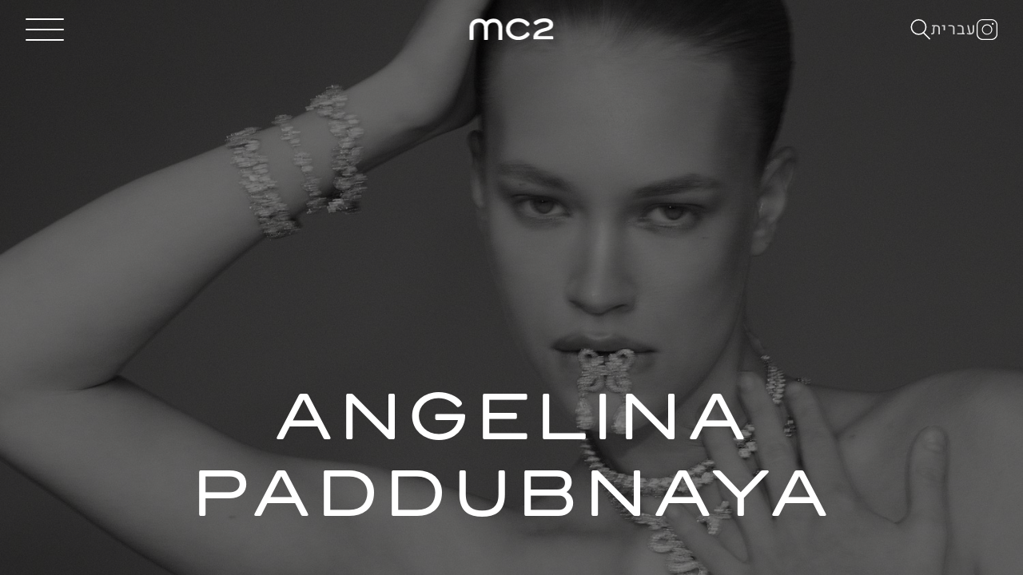

--- FILE ---
content_type: text/html; charset=utf-8
request_url: https://www.mc2mm.co.il/women/926-angelina-paddubnaya
body_size: 8533
content:
<!DOCTYPE html><html lang="en"><head><style data-styled="" data-styled-version="5.3.6">.iCTyEL{display:block;}/*!sc*/
.iCTyEL:hover .listItemcomponent__StyledOverlayContainer-sc-ff0cfn-0{opacity:1;}/*!sc*/
data-styled.g5[id="listItemcomponent__StyledListItem-sc-ff0cfn-2"]{content:"iCTyEL,"}/*!sc*/
</style><meta name="viewport" content="width=device-width"/><meta charSet="utf-8"/><link rel="apple-touch-icon" sizes="180x180" href="/apple-touch-icon.png"/><link rel="icon" type="image/png" sizes="32x32" href="/favicon-32x32.png"/><link rel="icon" type="image/png" sizes="16x16" href="/favicon-16x16.png"/><link rel="manifest" href="/site.webmanifest"/><link rel="mask-icon" href="/safari-pinned-tab.svg" color="#5bbad5"/><meta name="msapplication-TileColor" content="#da532c"/><meta name="theme-color" content="#ffffff"/><link rel="alternate" href="https://dev-mc2mm-co-il-592668953949.europe-west1.run.app/women/926-angelina-paddubnaya" hrefLang="x-default"/><link rel="alternate" href="https://dev-mc2mm-co-il-592668953949.europe-west1.run.app/women/926-angelina-paddubnaya" hrefLang="en-US"/><link rel="alternate" href="https://dev-mc2mm-co-il-592668953949.europe-west1.run.app/he/women/926-angelina-paddubnaya" hrefLang="he-IL"/><title>Angelina Paddubnaya – MC2 Model Management | סוכנות דוגמנות</title><meta name="AUTHOR" content="mediaslide.com"/><meta name="copyright" content="mediaslide.com"/><meta name="keywords" content="Angelina Paddubnaya, model portfolio, MC2 Model Management, Tel Aviv, Israeli model"/><meta property="og:title" content="Angelina Paddubnaya – MC2 Model Management | סוכנות דוגמנות"/><meta property="og:type" content="article"/><meta property="og:url" content="https://dev-mc2mm-co-il-592668953949.europe-west1.run.app/women/926-angelina-paddubnaya"/><meta name="description" content="Portfolio of Angelina Paddubnaya at MC2 Model Management, a boutique סוכנות דוגמנות in Tel Aviv guiding Israeli and international modelling talent."/><meta property="og:description" content="Portfolio of Angelina Paddubnaya at MC2 Model Management, a boutique סוכנות דוגמנות in Tel Aviv guiding Israeli and international modelling talent."/><meta name="twitter:description" content="Portfolio of Angelina Paddubnaya at MC2 Model Management, a boutique סוכנות דוגמנות in Tel Aviv guiding Israeli and international modelling talent."/><meta name="twitter:card" content="summary"/><meta name="twitter:title" content="Angelina Paddubnaya – MC2 Model Management | סוכנות דוגמנות"/><meta name="twitter:image" content="https://mediaslide-europe.storage.googleapis.com/mc2tlv/pictures/926/1009/profile-1734440888-a447440ac48ce4854db9fbd0ee323836.jpg"/><meta property="og:image" content="https://mediaslide-europe.storage.googleapis.com/mc2tlv/pictures/926/1009/profile-1734440888-a447440ac48ce4854db9fbd0ee323836.jpg"/><link rel="canonical" href="https://dev-mc2mm-co-il-592668953949.europe-west1.run.app/women/926-angelina-paddubnaya"/><meta name="next-head-count" content="27"/><link rel="preload" href="/_next/static/css/323bb1577948f528.css" as="style"/><link rel="stylesheet" href="/_next/static/css/323bb1577948f528.css" data-n-g=""/><noscript data-n-css=""></noscript><script defer="" nomodule="" src="/_next/static/chunks/polyfills-5cd94c89d3acac5f.js"></script><script src="/_next/static/chunks/webpack-b2c9eae192af50b3.js" defer=""></script><script src="/_next/static/chunks/framework-91d7f78b5b4003c8.js" defer=""></script><script src="/_next/static/chunks/main-9553e5c14544ba62.js" defer=""></script><script src="/_next/static/chunks/pages/_app-8889b15ace2e9fb4.js" defer=""></script><script src="/_next/static/chunks/0c428ae2-84c8175ab9a5f8f7.js" defer=""></script><script src="/_next/static/chunks/a0e03aaa-b1c9531288718b12.js" defer=""></script><script src="/_next/static/chunks/111-e62351430a864d70.js" defer=""></script><script src="/_next/static/chunks/667-3158d5ecce07ad1b.js" defer=""></script><script src="/_next/static/chunks/707-fbf81e6ada8c5b45.js" defer=""></script><script src="/_next/static/chunks/pages/women/%5BmodelId%5D-b38efb7de826a04d.js" defer=""></script><script src="/_next/static/N_veht4-fK4aM4-ZsZts7/_buildManifest.js" defer=""></script><script src="/_next/static/N_veht4-fK4aM4-ZsZts7/_ssgManifest.js" defer=""></script><script src="/_next/static/N_veht4-fK4aM4-ZsZts7/_middlewareManifest.js" defer=""></script></head><body><div id="__next" data-reactroot=""><div class="overflow-x-hidden"><div class="bg-black w-full fixed bg-opacity-80 py-3 sm:py-4 bottom-0 z-50 text-center font-triogrotesk"><div class="pl-[18px] pr-[18px] sm:pl-0 sm:pr-0 sm:w-[95%] lg:max-w-max mx-auto flex items-center justify-between flex-col gap-y-[10px] lg:gap-y-0 lg:flex-row gap-x-6 xl:gap-x-8"><div class="text-center lg:text-start"><p class="font-triogrotesk font-normal text-white text-[11px] sm:text-[12px] xl:text-sm leading-[17px] sm:leading-[18px] xl:leading-[21px]">We use cookies on our website to give you a better experience, improve performance and for analytics.<span class="font-triogrotesk font-normal text-white text-[11px] sm:text-[12px] xl:text-sm leading-[17px] sm:leading-[18px] xl:leading-[21px] lg:block"> <!-- -->By using this website you agree to the use of cookies. Find out more in our<!-- --> <span class="border-b-[1px] border-white cursor-pointer">Privacy Notice</span>.</span></p></div><span class="border-[1px] text-[11px] sm:text-[12px] xl:text-sm rounded border-white px-5 py-1 text-white cursor-pointer">Got it</span></div></div><main><div style="display:none"></div><div class="hidden lg:block h-screen w-screen overflow-hidden"><div style="opacity:0;transition:opacity 0.7s ease-out;transform:translateY(100vh) translateZ(0)"><div class="absolute top-0 left-0 z-[100] w-full h-full bg-black overflow-hidden" style="transform:none"><div class="fixed bottom-0 sm:top-0 left-0 w-full false bg-white  shadow-[0_2px_10px_rgba(51,51,51,.2)] lg:h-[73px] h-[71px] transition-all duration-300 z-50 overflow-hidden"><div class="
  fixed top-0 left-0 w-screen isoHeight text-white font-triogrotesk transition-all duration-500 delay-100 ease-in opacity-0 pointer-events-none"><div class="w-screen bg-black isoHeight relative"><div class="relative w-full h-full"><div class="absolute pointer-events-none top-0 left-0 h-full  w-full "></div><video class="w-full h-full object-cover fixed top-0 left-0" autoplay="" muted="" loop="" controllist="nodownload" playsinline=""></video></div></div><div><div class="absolute top-0 left-1/2-translate-x-1/2 h-full mx-auto w-full flex flex-col items-center justify-between sm:justify-center sm:gap-y-0 font-triogrotesk z-[995] sm:pr-0 pb-[12svh] sm:pb-0"><p class="pt-5 w-full tracking-[5.1334px] sm:hidden text-[8.54px] font-normal leading-4 text-center uppercase font-triogrotesk" dir="ltr">Model Management Tel Aviv</p><div class="flex flex-col sm:top-0 sm:relative pl-[18px] pr-[18px] sm:pl-0 sm:pr-0"><a class="max-w-max mx-auto hover:scale-105 transition-all tracking-[1.19723px] sm:tracking-[3.13391px] group cursor-pointer relative inline-block leading-[48px] xs:leading-[41px] md:leading-[55px] lg:leading-[73px] text-center text-[28px] xs:text-[34px] md:text-[48px] lg:text-[66px] font-normal uppercase" href="/women">Women</a><a class="max-w-max mx-auto hover:scale-105 transition-all tracking-[1.19723px] sm:tracking-[3.13391px] group cursor-pointer relative inline-block leading-[48px] xs:leading-[41px] md:leading-[55px] lg:leading-[73px] text-center text-[28px] xs:text-[34px] md:text-[48px] lg:text-[66px] font-normal uppercase" href="/development">Development</a><a class="max-w-max mx-auto hover:scale-105 transition-all tracking-[1.19723px] sm:tracking-[3.13391px] group cursor-pointer relative inline-block leading-[48px] xs:leading-[41px] md:leading-[55px] lg:leading-[73px] text-center text-[28px] xs:text-[34px] md:text-[48px] lg:text-[66px] font-normal uppercase" href="/curves">Curves</a><a class="max-w-max mx-auto hover:scale-105 transition-all tracking-[1.19723px] sm:tracking-[3.13391px] group cursor-pointer relative inline-block leading-[48px] xs:leading-[41px] md:leading-[55px] lg:leading-[73px] text-center text-[28px] xs:text-[34px] md:text-[48px] lg:text-[66px] font-normal uppercase" href="/men">Men</a></div><div class="flex items-center justify-between sm:absolute sm:bottom-[10px] left-1/2-translate-x-1/2 w-full sm:w-[90%] mx-auto"><div class="hidden sm:w-full sm:flex flex-col sm:flex-row sm:justify-between flex-start sm:items-center"><a class="hover:scale-105 transition-all tracking-[1.1268px] group cursor-pointer relative inline-block leading-[34px] sm:leading-[96px] font-normal text-base lg:text-[32px] uppercase font-triogrotesk" dir="ltr" href="/contact">Contact</a><a class="hover:scale-105 transition-all tracking-[1.1268px] group cursor-pointer relative inline-block leading-[34px] sm:leading-[96px] font-normal text-base lg:text-[32px] uppercase font-triogrotesk" dir="ltr" href="/about">About</a><a class="hover:scale-105 transition-all tracking-[1.1268px] group cursor-pointer relative inline-block leading-[34px] sm:leading-[96px] font-normal text-base lg:text-[32px] uppercase font-triogrotesk" dir="ltr" href="/news">News</a><a class="hover:scale-105 transition-all tracking-[1.1268px] group cursor-pointer relative inline-block leading-[34px] sm:leading-[96px] font-normal text-base lg:text-[32px] uppercase font-triogrotesk" dir="ltr" href="/scouting">Scouting</a></div><div class="wrapper-footer w-full sm:hidden flex flex-col gap-y-2"><div class="flex items-center border-b-[.1px] border-white border-opacity-50 px-[18px] pb-2"><div class="w-[230px] flex gap-x-6"><div class="]"><img class="w-[32px] h-[32px]" src="/icons/search-icon.svg" alt="Search Icon"/></div><div class="z-[100] mix-blend-difference  sm:hidden"><a dir="ltr" class="uppercase text-[20px] sm:text-[20px] tracking-[1.1268px] text-white opacity-80 hover:opacity-100 transition-opacity duration-200 font-normal font-Heebo" href="/he/women/926-angelina-paddubnaya">עברית</a></div></div><a class="hover:scale-105 transition-all tracking-[1.1268px] group cursor-pointer relative inline-block leading-[34px] sm:leading-[96px] font-normal text-base lg:text-[32px] uppercase w-[230px] text-[11px] opacity-50 font-triogrotesk" dir="ltr" href="/privacy-policy">PRIVACY POLICY</a></div><div class="flex items-center border-b-[.1px] border-white border-opacity-50 px-[18px] pb-2"><a class="hover:scale-105 transition-all tracking-[1.1268px] group cursor-pointer relative inline-block leading-[34px] sm:leading-[96px] font-normal text-base lg:text-[32px] uppercase w-[230px] font-triogrotesk" dir="ltr" href="/contact">Contact</a><a class="hover:scale-105 transition-all tracking-[1.1268px] group cursor-pointer relative inline-block leading-[34px] sm:leading-[96px] font-normal text-base lg:text-[32px] uppercase w-[230px] font-triogrotesk" dir="ltr" href="/news">News</a></div><div class="flex items-center border-b-[.1px] border-white border-opacity-50 px-[18px] pb-2"><a class="hover:scale-105 transition-all tracking-[1.1268px] group cursor-pointer relative inline-block leading-[34px] sm:leading-[96px] font-normal text-base lg:text-[32px] uppercase w-[230px] font-triogrotesk" dir="ltr" href="/about">About</a><a class="hover:scale-105 transition-all tracking-[1.1268px] group cursor-pointer relative inline-block leading-[34px] sm:leading-[96px] font-normal text-base lg:text-[32px] uppercase w-[230px] font-triogrotesk" dir="ltr" href="/scouting">Scouting</a></div></div></div></div></div></div></div><div class="isoHeight w-screen relative cursor-pointer"><img src="https://mediaslide-europe.storage.googleapis.com/mc2tlv/pictures/926/1009/large-1734440488-bf49b2ebba9e154ae7041f5687a6c2ed.jpg" alt="Angelina Paddubnaya" class="w-full brightness-75 h-full object-top object-cover" style="filter:blur(10px);transition:filter 0.3s ease-in-out" loading="lazy"/><div class="absolute top-0 left-0 w-full h-full bg-black opacity-50 z-10"></div><div class="absolute w-[95%] bottom-14 left-1/2 -translate-x-1/2 text-center z-[10]"><h1 class="tracking-[2.817px] text-white font-normal text-[80px] leading-[96px] uppercase !font-triogrotesk">ANGELINA <!-- -->PADDUBNAYA </h1></div></div></div><div class="isoHeight w-screen bg-white transition-all  pr-6 font-triogrotesk" style="opacity:0"><div class="flex flex-col"><div class="flex flext-start font-triogrotesk h-[calc(100vh_-_51px)]"><div class="w-[250px] xl:w-[390px] bg-white"><div class="flex  flex-col justify-between h-full"><div class="pt-[23px] pl-9"><svg stroke="currentColor" fill="currentColor" stroke-width="0" viewBox="0 0 16 16" class="cursor-pointer" height="33" width="33" xmlns="http://www.w3.org/2000/svg"><path fill-rule="evenodd" d="M15 8a.5.5 0 0 0-.5-.5H2.707l3.147-3.146a.5.5 0 1 0-.708-.708l-4 4a.5.5 0 0 0 0 .708l4 4a.5.5 0 0 0 .708-.708L2.707 8.5H14.5A.5.5 0 0 0 15 8z"></path></svg></div><div class="flex flex-col gap-y-[42px]"><div class="flex flex-col"><div dir="ltr" class="tracking-[0.704251px] font-normal text-base xl:text-xl leading-[23px] uppercase cursor-pointer relative pl-9 max-w-max">Portfolio<div class="bg-black absolute top-[10px] left-0 h-[1px] w-[25px] "></div></div><div dir="ltr" class="tracking-[0.704251px] font-normal text-base xl:text-xl leading-[23px] uppercase cursor-pointer pl-9 max-w-max"><a target="_blank" rel="noreferrer" href="https://www.instagram.com/eto_ne_ange_lina">IG</a></div></div><div class="max-w-max cursor-pointer flex items-center gap-[9px] text-[#595959] pl-9"><div class="flex items-center gap-x-[9px]"><svg stroke="currentColor" fill="currentColor" stroke-width="0" version="1.1" viewBox="0 0 17 17" color="#595959" style="color:#595959" height="15" width="15" xmlns="http://www.w3.org/2000/svg"><g></g><path d="M17 16v1h-17v-1h17zM13.354 8.854l-0.707-0.707-3.646 3.646v-11.793h-1v11.794l-3.647-3.648-0.708 0.708 4.854 4.853 4.854-4.853z"></path></svg><span class="tracking-[0.704251px] font-triogrotesk font-normal text-base xl:text-xl leading-[23px] text-[#595959]">PDF</span></div></div></div><div></div></div></div><div class="right isoHeight bg-white flex flex-col justify-between w-[calc(100vw_-_250px)] xl:w-[calc(100vw_-_390px)]"><div id="slider-container" class="relative pt-[23px] w-full "><div class="slick-slider slick-initialized" dir="ltr"><button type="button" data-role="none" class="slick-arrow slick-prev slick-disabled" style="display:block"> <!-- -->Previous</button><div class="slick-list"><div class="slick-track" style="width:1700%;left:0%"><div data-index="0" class="slick-slide slick-active slick-current" tabindex="-1" aria-hidden="false" style="outline:none;width:5.882352941176471%"><div><div tabindex="-1" style="width:100%;display:inline-block"><div class="flex flex-col gap-x-[10px] md:flex-row w-full justify-end items-center h-[calc(100vh_-_73px)]"><div slideid="220204" class="relative w-auto"><img class="
  md:h-[calc(100vh_-_73px)] object-contain overflow-hidden min-h-[400px] w-full
  " src="https://mediaslide-europe.storage.googleapis.com/mc2tlv/pictures/926/1009/large-1734440487-81de8c7a54a85762b507a8527c14618d.jpg" alt="Angelina Paddubnaya" width="1666" height="2500"/></div></div></div></div></div><div data-index="1" class="slick-slide" tabindex="-1" aria-hidden="true" style="outline:none;width:5.882352941176471%"><div><div tabindex="-1" style="width:100%;display:inline-block"><div class="flex flex-col gap-x-[10px] md:flex-row w-full justify-end items-center h-[calc(100vh_-_73px)]"><div slideid="220203" class="relative w-auto"><img class="
  md:h-[calc(100vh_-_73px)] object-contain overflow-hidden min-h-[400px] w-full
   object-[center_right] " src="https://mediaslide-europe.storage.googleapis.com/mc2tlv/pictures/926/1009/large-1734440487-7a50ef3826c8e5677b911b8ca8bf2845.jpg" alt="Angelina Paddubnaya" width="2000" height="2500"/></div><div slideid="220213" class="relative w-auto"><img class="
  md:h-[calc(100vh_-_73px)] object-contain overflow-hidden min-h-[400px] w-full
   object-[center_left]" src="https://mediaslide-europe.storage.googleapis.com/mc2tlv/pictures/926/1009/large-1734440738-599bc862afd25957dfc73b1e57c99da3.jpg" alt="Angelina Paddubnaya" width="1440" height="1798"/></div></div></div></div></div><div data-index="2" class="slick-slide" tabindex="-1" aria-hidden="true" style="outline:none;width:5.882352941176471%"><div><div tabindex="-1" style="width:100%;display:inline-block"><div class="flex flex-col gap-x-[10px] md:flex-row w-full justify-end items-center h-[calc(100vh_-_73px)]"><div slideid="220205" class="relative w-auto"><img class="
  md:h-[calc(100vh_-_73px)] object-contain overflow-hidden min-h-[400px] w-full
   object-[center_right] " src="https://mediaslide-europe.storage.googleapis.com/mc2tlv/pictures/926/1009/large-1734440488-6a8e76843794a6e65267b08296fcb423.jpg" alt="Angelina Paddubnaya" width="2000" height="2500"/></div><div slideid="220206" class="relative w-auto"><img class="
  md:h-[calc(100vh_-_73px)] object-contain overflow-hidden min-h-[400px] w-full
   object-[center_left]" src="https://mediaslide-europe.storage.googleapis.com/mc2tlv/pictures/926/1009/large-1734440488-0484eda03f8e98e01c5643599a2ff629.jpg" alt="Angelina Paddubnaya" width="2500" height="3125"/></div></div></div></div></div><div data-index="3" class="slick-slide" tabindex="-1" aria-hidden="true" style="outline:none;width:5.882352941176471%"><div><div tabindex="-1" style="width:100%;display:inline-block"><div class="flex flex-col gap-x-[10px] md:flex-row w-full justify-end items-center h-[calc(100vh_-_73px)]"><div slideid="220207" class="relative w-auto"><img class="
  md:h-[calc(100vh_-_73px)] object-contain overflow-hidden min-h-[400px] w-full
  " src="https://mediaslide-europe.storage.googleapis.com/mc2tlv/pictures/926/1009/large-1734440488-bf49b2ebba9e154ae7041f5687a6c2ed.jpg" alt="Angelina Paddubnaya" width="3750" height="2500"/></div></div></div></div></div><div data-index="4" class="slick-slide" tabindex="-1" aria-hidden="true" style="outline:none;width:5.882352941176471%"><div><div tabindex="-1" style="width:100%;display:inline-block"><div class="flex flex-col gap-x-[10px] md:flex-row w-full justify-end items-center h-[calc(100vh_-_73px)]"><div slideid="220208" class="relative w-auto"><img class="
  md:h-[calc(100vh_-_73px)] object-contain overflow-hidden min-h-[400px] w-full
   object-[center_right] " src="https://mediaslide-europe.storage.googleapis.com/mc2tlv/pictures/926/1009/large-1734440585-f582def3a3887ea1bb593a3913a8eabd.jpg" alt="Angelina Paddubnaya" width="1440" height="1800"/></div><div slideid="220209" class="relative w-auto"><img class="
  md:h-[calc(100vh_-_73px)] object-contain overflow-hidden min-h-[400px] w-full
   object-[center_left]" src="https://mediaslide-europe.storage.googleapis.com/mc2tlv/pictures/926/1009/large-1734440585-aa384883909333c35e99833514b41a00.jpg" alt="Angelina Paddubnaya" width="1440" height="1800"/></div></div></div></div></div><div data-index="5" class="slick-slide" tabindex="-1" aria-hidden="true" style="outline:none;width:5.882352941176471%"><div><div tabindex="-1" style="width:100%;display:inline-block"><div class="flex flex-col gap-x-[10px] md:flex-row w-full justify-end items-center h-[calc(100vh_-_73px)]"><div slideid="220201" class="relative w-auto"><img class="
  md:h-[calc(100vh_-_73px)] object-contain overflow-hidden min-h-[400px] w-full
   object-[center_right] " src="https://mediaslide-europe.storage.googleapis.com/mc2tlv/pictures/926/1009/large-1734440486-a7ffab12a5db73f6e9a2eb0b01787c11.jpg" alt="Angelina Paddubnaya" width="2000" height="2500"/></div><div slideid="220214" class="relative w-auto"><img class="
  md:h-[calc(100vh_-_73px)] object-contain overflow-hidden min-h-[400px] w-full
   object-[center_left]" src="https://mediaslide-europe.storage.googleapis.com/mc2tlv/pictures/926/1009/large-1734440738-992ba0bac441fa6f5c3a1812ff3bcb37.jpg" alt="Angelina Paddubnaya" width="1440" height="1789"/></div></div></div></div></div><div data-index="6" class="slick-slide" tabindex="-1" aria-hidden="true" style="outline:none;width:5.882352941176471%"><div><div tabindex="-1" style="width:100%;display:inline-block"><div class="flex flex-col gap-x-[10px] md:flex-row w-full justify-end items-center h-[calc(100vh_-_73px)]"><div slideid="132316" class="relative w-auto"><img class="
  md:h-[calc(100vh_-_73px)] object-contain overflow-hidden min-h-[400px] w-full
   object-[center_right] " src="https://mediaslide-europe.storage.googleapis.com/mc2tlv/pictures/926/1009/large-1681979719-7f3d0e3ad0cd2de323c32f06ffa9cab7.jpg" alt="Angelina Paddubnaya" width="2844" height="3555"/></div><div slideid="109914" class="relative w-auto"><img class="
  md:h-[calc(100vh_-_73px)] object-contain overflow-hidden min-h-[400px] w-full
   object-[center_left]" src="https://mediaslide-europe.storage.googleapis.com/mc2tlv/pictures/926/1009/large-1669030986-354078f1c555fb4c0f8da0d1f16004de.jpg" alt="Angelina Paddubnaya" width="2328" height="2974"/></div></div></div></div></div><div data-index="7" class="slick-slide" tabindex="-1" aria-hidden="true" style="outline:none;width:5.882352941176471%"><div><div tabindex="-1" style="width:100%;display:inline-block"><div class="flex flex-col gap-x-[10px] md:flex-row w-full justify-end items-center h-[calc(100vh_-_73px)]"><div slideid="109913" class="relative w-auto"><img class="
  md:h-[calc(100vh_-_73px)] object-contain overflow-hidden min-h-[400px] w-full
   object-[center_right] " src="https://mediaslide-europe.storage.googleapis.com/mc2tlv/pictures/926/1009/large-1669030961-abb9de875d13ba361791f956ea5fa40d.jpg" alt="Angelina Paddubnaya" width="2236" height="2847"/></div><div slideid="132314" class="relative w-auto"><img class="
  md:h-[calc(100vh_-_73px)] object-contain overflow-hidden min-h-[400px] w-full
   object-[center_left]" src="https://mediaslide-europe.storage.googleapis.com/mc2tlv/pictures/926/1009/large-1681979684-049c79198961601f632759fe0543d5fb.jpg" alt="Angelina Paddubnaya" width="2432" height="3092"/></div></div></div></div></div><div data-index="8" class="slick-slide" tabindex="-1" aria-hidden="true" style="outline:none;width:5.882352941176471%"><div><div tabindex="-1" style="width:100%;display:inline-block"><div class="flex flex-col gap-x-[10px] md:flex-row w-full justify-end items-center h-[calc(100vh_-_73px)]"><div slideid="109916" class="relative w-auto"><img class="
  md:h-[calc(100vh_-_73px)] object-contain overflow-hidden min-h-[400px] w-full
   object-[center_right] " src="https://mediaslide-europe.storage.googleapis.com/mc2tlv/pictures/926/1009/large-1669031091-ae81b13268fefa943795264135c5138c.jpg" alt="Angelina Paddubnaya" width="3155" height="4096"/></div><div slideid="47058" class="relative w-auto"><img class="
  md:h-[calc(100vh_-_73px)] object-contain overflow-hidden min-h-[400px] w-full
   object-[center_left]" src="https://mediaslide-europe.storage.googleapis.com/mc2tlv/pictures/926/1009/large-1566989637-76cceca54fcc3a5162c1a3b59241df6b.jpg" alt="Angelina Paddubnaya" width="934" height="1400"/></div></div></div></div></div><div data-index="9" class="slick-slide" tabindex="-1" aria-hidden="true" style="outline:none;width:5.882352941176471%"><div><div tabindex="-1" style="width:100%;display:inline-block"><div class="flex flex-col gap-x-[10px] md:flex-row w-full justify-end items-center h-[calc(100vh_-_73px)]"><div slideid="105944" class="relative w-auto"><img class="
  md:h-[calc(100vh_-_73px)] object-contain overflow-hidden min-h-[400px] w-full
   object-[center_right] " src="https://mediaslide-europe.storage.googleapis.com/mc2tlv/pictures/926/1009/large-1666171627-4326cc7ed997d3b58778b9cca689b2d2.jpg" alt="Angelina Paddubnaya" width="1265" height="1898"/></div><div slideid="105945" class="relative w-auto"><img class="
  md:h-[calc(100vh_-_73px)] object-contain overflow-hidden min-h-[400px] w-full
   object-[center_left]" src="https://mediaslide-europe.storage.googleapis.com/mc2tlv/pictures/926/1009/large-1666171636-e7431b8bb19b56011eabdc7a07c8a2d9.jpg" alt="Angelina Paddubnaya" width="1316" height="1975"/></div></div></div></div></div><div data-index="10" class="slick-slide" tabindex="-1" aria-hidden="true" style="outline:none;width:5.882352941176471%"><div><div tabindex="-1" style="width:100%;display:inline-block"><div class="flex flex-col gap-x-[10px] md:flex-row w-full justify-end items-center h-[calc(100vh_-_73px)]"><div slideid="107915" class="relative w-auto"><img class="
  md:h-[calc(100vh_-_73px)] object-contain overflow-hidden min-h-[400px] w-full
   object-[center_right] " src="https://mediaslide-europe.storage.googleapis.com/mc2tlv/pictures/926/1009/large-1667725869-838a47de924bbd49707e90904f572224.jpg" alt="Angelina Paddubnaya" width="1316" height="1975"/></div><div slideid="105946" class="relative w-auto"><img class="
  md:h-[calc(100vh_-_73px)] object-contain overflow-hidden min-h-[400px] w-full
   object-[center_left]" src="https://mediaslide-europe.storage.googleapis.com/mc2tlv/pictures/926/1009/large-1666171643-962b7d479c9a6e7091d23464a64daf92.jpg" alt="Angelina Paddubnaya" width="1268" height="1902"/></div></div></div></div></div><div data-index="11" class="slick-slide" tabindex="-1" aria-hidden="true" style="outline:none;width:5.882352941176471%"><div><div tabindex="-1" style="width:100%;display:inline-block"><div class="flex flex-col gap-x-[10px] md:flex-row w-full justify-end items-center h-[calc(100vh_-_73px)]"><div slideid="105952" class="relative w-auto"><img class="
  md:h-[calc(100vh_-_73px)] object-contain overflow-hidden min-h-[400px] w-full
   object-[center_right] " src="https://mediaslide-europe.storage.googleapis.com/mc2tlv/pictures/926/1009/large-1666171666-77e74456718ae4039091b8d53eebbdbd.jpg?v=1666172037" alt="Angelina Paddubnaya" width="720" height="796"/></div><div slideid="105957" class="relative w-auto"><img class="
  md:h-[calc(100vh_-_73px)] object-contain overflow-hidden min-h-[400px] w-full
   object-[center_left]" src="https://mediaslide-europe.storage.googleapis.com/mc2tlv/pictures/926/1009/large-1666172021-ec1cdf820a54f725c62dd0b4be2200ea.jpg?v=1666172066" alt="Angelina Paddubnaya" width="495" height="718"/></div></div></div></div></div><div data-index="12" class="slick-slide" tabindex="-1" aria-hidden="true" style="outline:none;width:5.882352941176471%"><div><div tabindex="-1" style="width:100%;display:inline-block"><div class="flex flex-col gap-x-[10px] md:flex-row w-full justify-end items-center h-[calc(100vh_-_73px)]"><div slideid="107921" class="relative w-auto"><img class="
  md:h-[calc(100vh_-_73px)] object-contain overflow-hidden min-h-[400px] w-full
   object-[center_right] " src="https://mediaslide-europe.storage.googleapis.com/mc2tlv/pictures/926/1009/large-1667725943-abb6298ce0a31a6965e97f89615352ba.jpg" alt="Angelina Paddubnaya" width="960" height="1280"/></div><div slideid="107920" class="relative w-auto"><img class="
  md:h-[calc(100vh_-_73px)] object-contain overflow-hidden min-h-[400px] w-full
   object-[center_left]" src="https://mediaslide-europe.storage.googleapis.com/mc2tlv/pictures/926/1009/large-1667725891-47a464e5df53f386ff4636e3aba6bbaa.jpg" alt="Angelina Paddubnaya" width="960" height="1280"/></div></div></div></div></div><div data-index="13" class="slick-slide" tabindex="-1" aria-hidden="true" style="outline:none;width:5.882352941176471%"><div><div tabindex="-1" style="width:100%;display:inline-block"><div class="flex flex-col gap-x-[10px] md:flex-row w-full justify-end items-center h-[calc(100vh_-_73px)]"><div slideid="47055" class="relative w-auto"><img class="
  md:h-[calc(100vh_-_73px)] object-contain overflow-hidden min-h-[400px] w-full
   object-[center_right] " src="https://mediaslide-europe.storage.googleapis.com/mc2tlv/pictures/926/1009/large-1566989627-6472ff7b41563f8d998078d92724bf3e.jpg" alt="Angelina Paddubnaya" width="934" height="1400"/></div><div slideid="47073" class="relative w-auto"><img class="
  md:h-[calc(100vh_-_73px)] object-contain overflow-hidden min-h-[400px] w-full
   object-[center_left]" src="https://mediaslide-europe.storage.googleapis.com/mc2tlv/pictures/926/1009/large-1566989682-1c5b651ab21046025b1f70b419c4182d.jpg" alt="Angelina Paddubnaya" width="1136" height="1500"/></div></div></div></div></div><div data-index="14" class="slick-slide" tabindex="-1" aria-hidden="true" style="outline:none;width:5.882352941176471%"><div><div tabindex="-1" style="width:100%;display:inline-block"><div class="flex flex-col gap-x-[10px] md:flex-row w-full justify-end items-center h-[calc(100vh_-_73px)]"><div slideid="105955" class="relative w-auto"><img class="
  md:h-[calc(100vh_-_73px)] object-contain overflow-hidden min-h-[400px] w-full
   object-[center_right] " src="https://mediaslide-europe.storage.googleapis.com/mc2tlv/pictures/926/1009/large-1666171677-4311f21715622926b6fe53394bcc37f1.jpg" alt="Angelina Paddubnaya" width="960" height="1280"/></div><div slideid="105956" class="relative w-auto"><img class="
  md:h-[calc(100vh_-_73px)] object-contain overflow-hidden min-h-[400px] w-full
   object-[center_left]" src="https://mediaslide-europe.storage.googleapis.com/mc2tlv/pictures/926/1009/large-1666171679-89423237e0658fbe2414a7998bb2b1ef.jpg" alt="Angelina Paddubnaya" width="960" height="1280"/></div></div></div></div></div><div data-index="15" class="slick-slide" tabindex="-1" aria-hidden="true" style="outline:none;width:5.882352941176471%"><div><div tabindex="-1" style="width:100%;display:inline-block"><div class="flex flex-col gap-x-[10px] md:flex-row w-full justify-end items-center h-[calc(100vh_-_73px)]"><div slideid="105953" class="relative w-auto"><img class="
  md:h-[calc(100vh_-_73px)] object-contain overflow-hidden min-h-[400px] w-full
   object-[center_right] " src="https://mediaslide-europe.storage.googleapis.com/mc2tlv/pictures/926/1009/large-1666171671-373d3694133fdc304bb2d5cf8b77b236.jpg" alt="Angelina Paddubnaya" width="1200" height="1546"/></div><div slideid="105954" class="relative w-auto"><img class="
  md:h-[calc(100vh_-_73px)] object-contain overflow-hidden min-h-[400px] w-full
   object-[center_left]" src="https://mediaslide-europe.storage.googleapis.com/mc2tlv/pictures/926/1009/large-1666171674-68efa68269e1b26673a03f9c58f36341.jpg" alt="Angelina Paddubnaya" width="1440" height="2489"/></div></div></div></div></div><div data-index="16" class="slick-slide" tabindex="-1" aria-hidden="true" style="outline:none;width:5.882352941176471%"><div><div tabindex="-1" style="width:100%;display:inline-block"><div class="flex flex-col gap-x-[10px] md:flex-row w-full justify-end items-center h-[calc(100vh_-_73px)]"><div slideid="47069" class="relative w-auto"><img class="
  md:h-[calc(100vh_-_73px)] object-contain overflow-hidden min-h-[400px] w-full
   object-[center_right] " src="https://mediaslide-europe.storage.googleapis.com/mc2tlv/pictures/926/1009/large-1566989673-c545a2d15d1027406ff088e214f886b7.jpg" alt="Angelina Paddubnaya" width="1000" height="1500"/></div><div slideid="132318" class="relative w-auto"><img class="
  md:h-[calc(100vh_-_73px)] object-contain overflow-hidden min-h-[400px] w-full
   object-[center_left]" src="https://mediaslide-europe.storage.googleapis.com/mc2tlv/pictures/926/1009/large-1681980138-242e5142dea7dd50a2efafa2469b419a.jpg" alt="Angelina Paddubnaya" width="2184" height="2914"/></div></div></div></div></div></div></div><button type="button" data-role="none" class="slick-arrow slick-next" style="display:block"> <!-- -->Next</button></div></div></div></div><div class="w-full bg-white h-[51px] flex items-center justify-between "><p class="text-black tracking-[0.503025px] xl:tracking-[0.704251px] font-normal leading-[23px] text-base xl:text-xl text-center pl-9 font-triogrotesk">ANGELINA <!-- -->PADDUBNAYA </p><div dir="ltr" class="flex uppercase font-triogrotesk items-center text-black gap-x-3 xl:gap-x-4"><p class="flex items-center gap-x-1"><span class="font-bold font-trioGroteskBold text-[9px] xl:text-[10px] leading-[27px] tracking-[0.0728525px]">Height</span>  <span class="text-[9px] font-normal xl:text-[10px] leading-[27px] tracking-[0.0728525px]">175<!-- --> CM</span></p><p class="flex items-center gap-x-1"><span class="font-bold font-trioGroteskBold text-[9px] xl:text-[10px] leading-[27px] tracking-[0.0728525px]">Bust</span>  <span class="text-[9px] font-normal xl:text-[10px] leading-[27px] tracking-[0.0728525px]">84<!-- --> CM</span></p><p class="flex items-center gap-x-1"><span class="font-bold font-trioGroteskBold text-[9px] xl:text-[10px] leading-[27px] tracking-[0.0728525px]">Waist</span>  <span class="text-[9px] font-normal xl:text-[10px] leading-[27px] tracking-[0.0728525px]">63<!-- --> CM</span></p><p class="flex items-center gap-x-1"><span class="font-bold font-trioGroteskBold text-[9px] xl:text-[10px] leading-[27px] tracking-[0.0728525px]">Hips</span>  <span class="text-[9px] font-normal xl:text-[10px] leading-[27px] tracking-[0.0728525px]">93<!-- --> CM</span></p><p class="flex items-center gap-x-1"><span class="font-bold font-trioGroteskBold text-[9px] xl:text-[10px] leading-[27px] tracking-[0.0728525px]">Hair</span>  <span class="text-[9px] font-normal xl:text-[10px] leading-[27px] tracking-[0.0728525px]">Blond</span></p><p class="flex items-center gap-x-1"><span class="font-bold font-trioGroteskBold text-[9px] xl:text-[10px] leading-[27px] tracking-[0.0728525px]">Eyes</span>  <span class="text-[9px] font-normal xl:text-[10px] leading-[27px] tracking-[0.0728525px]">Green</span></p><p class="flex items-center gap-x-1"><span class="font-bold font-trioGroteskBold text-[9px] xl:text-[10px] leading-[27px] tracking-[0.0728525px]">Shoes</span>  <span class="text-[9px] font-normal xl:text-[10px] leading-[27px] tracking-[0.0728525px]">38</span></p></div></div></div></div></div></div><div class="lg:hidden h-full w-full overflow-y-hidden"><div class="pb-16 sm:pb-8" style="opacity:0;transform:translateY(100vh) translateZ(0)"><div class="font-triogrotesk"><div class="top-image w-full h-auto relative "><img src="https://mediaslide-europe.storage.googleapis.com/mc2tlv/pictures/926/1009/profile-1734440888-a447440ac48ce4854db9fbd0ee323836.jpg" class="w-full h-full object-cover object-top" alt="Angelina Paddubnaya"/></div><div class="fixed top-5 left-4 cursor-pointer z-40"><svg stroke="currentColor" fill="currentColor" stroke-width="0" viewBox="0 0 16 16" color="#ffffff" style="color:#ffffff" height="23" width="23" xmlns="http://www.w3.org/2000/svg"><path fill-rule="evenodd" d="M15 8a.5.5 0 0 0-.5-.5H2.707l3.147-3.146a.5.5 0 1 0-.708-.708l-4 4a.5.5 0 0 0 0 .708l4 4a.5.5 0 0 0 .708-.708L2.707 8.5H14.5A.5.5 0 0 0 15 8z"></path></svg></div></div><div class="font-triogrotesk"><h1 class="text-black font-trioGroteskMedium leading-[28px] text-[19px] text-center tracking-[ 0.5634px] pt-5">ANGELINA <!-- -->PADDUBNAYA </h1></div><div class="flex flex-col justify-center items-center gap-y-[42px] pt-[61px] text-center"><div class="flex flex-col justify-center items-center sm:flex-row sm:gap-x-6 gap-1"><div class="w-max-content tracking-[0.5634px] font-normal text-base sm:text-[24px] leading-[19px] uppercase cursor-pointer pb-[2px] sm:pb-[6px] font-triogrotesk" dir="ltr">Portfolio</div><div class="tracking-[0.5634px] pb-[2px] sm:pb-[6px] font-normal text-base sm:text-[24px] leading-[19px] uppercase cursor-pointer"><a target="_blank" rel="noreferrer" href="https://www.instagram.com/eto_ne_ange_lina" dir="ltr">IG</a></div></div></div><div dir="ltr" class="pl-[7px] pr-[7px] max-w-[368px] sm:w-[90%] mx-auto flex uppercase font-triogrotesk items-center text-black gap-x-3 flex-wrap justify-center pt-[61px]"><p class="flex items-center gap-x-1"><span class="font-bold font-trioGroteskBold  text-[9px] sm:text-[11px] leading-[17px] tracking-[0.0655672px]">Height</span><span class="text-[9px] sm:text-[11px] font-normal leading-[17px] tracking-[0.0655672px]">175<!-- --> CM</span></p><p class="flex items-center gap-x-1"><span class="font-bold font-trioGroteskBold  text-[9px] sm:text-[11px] leading-[17px] tracking-[0.0655672px]">Bust</span><span class="text-[9px] sm:text-[11px] font-normal leading-[17px] tracking-[0.0655672px]">84<!-- --> CM</span></p><p class="flex items-center gap-x-1"><span class="font-bold font-trioGroteskBold  text-[9px] sm:text-[11px] leading-[17px] tracking-[0.0655672px]">Waist</span><span class="text-[9px] sm:text-[11px] font-normal leading-[17px] tracking-[0.0655672px]">63<!-- --> CM</span></p><p class="flex items-center gap-x-1"><span class="font-bold font-trioGroteskBold  text-[9px] sm:text-[11px] leading-[17px] tracking-[0.0655672px]">Hips</span><span class="text-[9px] sm:text-[11px] font-normal leading-[17px] tracking-[0.0655672px]">93<!-- --> CM</span></p><p class="flex items-center gap-x-1"><span class="font-bold font-trioGroteskBold  text-[9px] sm:text-[11px] leading-[17px] tracking-[0.0655672px]">Hair</span><span class="text-[9px] sm:text-[11px] font-normal leading-[17px] tracking-[0.0655672px]">Blond</span></p><p class="flex items-center gap-x-1"><span class="font-bold font-trioGroteskBold  text-[9px] sm:text-[11px] leading-[17px] tracking-[0.0655672px]">Eyes</span><span class="text-[9px] sm:text-[11px] font-normal leading-[17px] tracking-[0.0655672px]">Green</span></p><p class="flex items-center gap-x-1"><span class="font-bold font-trioGroteskBold  text-[9px] sm:text-[11px] leading-[17px] tracking-[0.0655672px]">Shoes</span><span class="text-[9px] sm:text-[11px] font-normal leading-[17px] tracking-[0.0655672px]">38</span></p></div><div class="pl-[7px] pr-[7px] mt-6 mb-[8rem]"><div class="grid grid-cols-1 sm:grid-cols-2 gap-y-[7px] sm:gap-x-2" style="opacity:0"><a title="Angelina Paddubnaya" class="listItemcomponent__StyledListItem-sc-ff0cfn-2 iCTyEL group w-full transition aspect-[3/4] cursor-pointer   h-full overflow-hidden relative"><img class="listItemcomponent__StyledImage-sc-ff0cfn-1 h-full w-full object-cover cursor-pointer transition " src="/layout/imageLoader.png" loading="lazy" alt="Angelina Paddubnaya"/></a><a title="Angelina Paddubnaya" class="listItemcomponent__StyledListItem-sc-ff0cfn-2 iCTyEL group w-full transition aspect-[3/4] cursor-pointer   h-full overflow-hidden relative"><img class="listItemcomponent__StyledImage-sc-ff0cfn-1 h-full w-full object-cover cursor-pointer transition " src="/layout/imageLoader.png" loading="lazy" alt="Angelina Paddubnaya"/></a><a title="Angelina Paddubnaya" class="listItemcomponent__StyledListItem-sc-ff0cfn-2 iCTyEL group w-full transition aspect-[3/4] cursor-pointer   h-full overflow-hidden relative"><img class="listItemcomponent__StyledImage-sc-ff0cfn-1 h-full w-full object-cover cursor-pointer transition " src="/layout/imageLoader.png" loading="lazy" alt="Angelina Paddubnaya"/></a><a title="Angelina Paddubnaya" class="listItemcomponent__StyledListItem-sc-ff0cfn-2 iCTyEL group w-full transition aspect-[3/4] cursor-pointer   h-full overflow-hidden relative"><img class="listItemcomponent__StyledImage-sc-ff0cfn-1 h-full w-full object-cover cursor-pointer transition " src="/layout/imageLoader.png" loading="lazy" alt="Angelina Paddubnaya"/></a><a title="Angelina Paddubnaya" class="listItemcomponent__StyledListItem-sc-ff0cfn-2 iCTyEL group w-full transition aspect-[3/4] cursor-pointer   h-full overflow-hidden relative"><img class="listItemcomponent__StyledImage-sc-ff0cfn-1 h-full w-full object-cover cursor-pointer transition " src="/layout/imageLoader.png" loading="lazy" alt="Angelina Paddubnaya"/></a><a title="Angelina Paddubnaya" class="listItemcomponent__StyledListItem-sc-ff0cfn-2 iCTyEL group w-full transition aspect-[3/4] cursor-pointer   h-full overflow-hidden relative"><img class="listItemcomponent__StyledImage-sc-ff0cfn-1 h-full w-full object-cover cursor-pointer transition " src="/layout/imageLoader.png" loading="lazy" alt="Angelina Paddubnaya"/></a><a title="Angelina Paddubnaya" class="listItemcomponent__StyledListItem-sc-ff0cfn-2 iCTyEL group w-full transition aspect-[3/4] cursor-pointer   h-full overflow-hidden relative"><img class="listItemcomponent__StyledImage-sc-ff0cfn-1 h-full w-full object-cover cursor-pointer transition " src="/layout/imageLoader.png" loading="lazy" alt="Angelina Paddubnaya"/></a><a title="Angelina Paddubnaya" class="listItemcomponent__StyledListItem-sc-ff0cfn-2 iCTyEL group w-full transition aspect-[3/4] cursor-pointer   h-full overflow-hidden relative"><img class="listItemcomponent__StyledImage-sc-ff0cfn-1 h-full w-full object-cover cursor-pointer transition " src="/layout/imageLoader.png" loading="lazy" alt="Angelina Paddubnaya"/></a><a title="Angelina Paddubnaya" class="listItemcomponent__StyledListItem-sc-ff0cfn-2 iCTyEL group w-full transition aspect-[3/4] cursor-pointer   h-full overflow-hidden relative"><img class="listItemcomponent__StyledImage-sc-ff0cfn-1 h-full w-full object-cover cursor-pointer transition " src="/layout/imageLoader.png" loading="lazy" alt="Angelina Paddubnaya"/></a><a title="Angelina Paddubnaya" class="listItemcomponent__StyledListItem-sc-ff0cfn-2 iCTyEL group w-full transition aspect-[3/4] cursor-pointer   h-full overflow-hidden relative"><img class="listItemcomponent__StyledImage-sc-ff0cfn-1 h-full w-full object-cover cursor-pointer transition " src="/layout/imageLoader.png" loading="lazy" alt="Angelina Paddubnaya"/></a><a title="Angelina Paddubnaya" class="listItemcomponent__StyledListItem-sc-ff0cfn-2 iCTyEL group w-full transition aspect-[3/4] cursor-pointer   h-full overflow-hidden relative"><img class="listItemcomponent__StyledImage-sc-ff0cfn-1 h-full w-full object-cover cursor-pointer transition " src="/layout/imageLoader.png" loading="lazy" alt="Angelina Paddubnaya"/></a><a title="Angelina Paddubnaya" class="listItemcomponent__StyledListItem-sc-ff0cfn-2 iCTyEL group w-full transition aspect-[3/4] cursor-pointer   h-full overflow-hidden relative"><img class="listItemcomponent__StyledImage-sc-ff0cfn-1 h-full w-full object-cover cursor-pointer transition " src="/layout/imageLoader.png" loading="lazy" alt="Angelina Paddubnaya"/></a><a title="Angelina Paddubnaya" class="listItemcomponent__StyledListItem-sc-ff0cfn-2 iCTyEL group w-full transition aspect-[3/4] cursor-pointer   h-full overflow-hidden relative"><img class="listItemcomponent__StyledImage-sc-ff0cfn-1 h-full w-full object-cover cursor-pointer transition " src="/layout/imageLoader.png" loading="lazy" alt="Angelina Paddubnaya"/></a><a title="Angelina Paddubnaya" class="listItemcomponent__StyledListItem-sc-ff0cfn-2 iCTyEL group w-full transition aspect-[3/4] cursor-pointer   h-full overflow-hidden relative"><img class="listItemcomponent__StyledImage-sc-ff0cfn-1 h-full w-full object-cover cursor-pointer transition " src="/layout/imageLoader.png" loading="lazy" alt="Angelina Paddubnaya"/></a><a title="Angelina Paddubnaya" class="listItemcomponent__StyledListItem-sc-ff0cfn-2 iCTyEL group w-full transition aspect-[3/4] cursor-pointer   h-full overflow-hidden relative"><img class="listItemcomponent__StyledImage-sc-ff0cfn-1 h-full w-full object-cover cursor-pointer transition " src="/layout/imageLoader.png" loading="lazy" alt="Angelina Paddubnaya"/></a><a title="Angelina Paddubnaya" class="listItemcomponent__StyledListItem-sc-ff0cfn-2 iCTyEL group w-full transition aspect-[3/4] cursor-pointer   h-full overflow-hidden relative"><img class="listItemcomponent__StyledImage-sc-ff0cfn-1 h-full w-full object-cover cursor-pointer transition " src="/layout/imageLoader.png" loading="lazy" alt="Angelina Paddubnaya"/></a><a title="Angelina Paddubnaya" class="listItemcomponent__StyledListItem-sc-ff0cfn-2 iCTyEL group w-full transition aspect-[3/4] cursor-pointer   h-full overflow-hidden relative"><img class="listItemcomponent__StyledImage-sc-ff0cfn-1 h-full w-full object-cover cursor-pointer transition " src="/layout/imageLoader.png" loading="lazy" alt="Angelina Paddubnaya"/></a><a title="Angelina Paddubnaya" class="listItemcomponent__StyledListItem-sc-ff0cfn-2 iCTyEL group w-full transition aspect-[3/4] cursor-pointer   h-full overflow-hidden relative"><img class="listItemcomponent__StyledImage-sc-ff0cfn-1 h-full w-full object-cover cursor-pointer transition " src="/layout/imageLoader.png" loading="lazy" alt="Angelina Paddubnaya"/></a><a title="Angelina Paddubnaya" class="listItemcomponent__StyledListItem-sc-ff0cfn-2 iCTyEL group w-full transition aspect-[3/4] cursor-pointer   h-full overflow-hidden relative"><img class="listItemcomponent__StyledImage-sc-ff0cfn-1 h-full w-full object-cover cursor-pointer transition " src="/layout/imageLoader.png" loading="lazy" alt="Angelina Paddubnaya"/></a><a title="Angelina Paddubnaya" class="listItemcomponent__StyledListItem-sc-ff0cfn-2 iCTyEL group w-full transition aspect-[3/4] cursor-pointer   h-full overflow-hidden relative"><img class="listItemcomponent__StyledImage-sc-ff0cfn-1 h-full w-full object-cover cursor-pointer transition " src="/layout/imageLoader.png" loading="lazy" alt="Angelina Paddubnaya"/></a><a title="Angelina Paddubnaya" class="listItemcomponent__StyledListItem-sc-ff0cfn-2 iCTyEL group w-full transition aspect-[3/4] cursor-pointer   h-full overflow-hidden relative"><img class="listItemcomponent__StyledImage-sc-ff0cfn-1 h-full w-full object-cover cursor-pointer transition " src="/layout/imageLoader.png" loading="lazy" alt="Angelina Paddubnaya"/></a><a title="Angelina Paddubnaya" class="listItemcomponent__StyledListItem-sc-ff0cfn-2 iCTyEL group w-full transition aspect-[3/4] cursor-pointer   h-full overflow-hidden relative"><img class="listItemcomponent__StyledImage-sc-ff0cfn-1 h-full w-full object-cover cursor-pointer transition " src="/layout/imageLoader.png" loading="lazy" alt="Angelina Paddubnaya"/></a><a title="Angelina Paddubnaya" class="listItemcomponent__StyledListItem-sc-ff0cfn-2 iCTyEL group w-full transition aspect-[3/4] cursor-pointer   h-full overflow-hidden relative"><img class="listItemcomponent__StyledImage-sc-ff0cfn-1 h-full w-full object-cover cursor-pointer transition " src="/layout/imageLoader.png" loading="lazy" alt="Angelina Paddubnaya"/></a><a title="Angelina Paddubnaya" class="listItemcomponent__StyledListItem-sc-ff0cfn-2 iCTyEL group w-full transition aspect-[3/4] cursor-pointer   h-full overflow-hidden relative"><img class="listItemcomponent__StyledImage-sc-ff0cfn-1 h-full w-full object-cover cursor-pointer transition " src="/layout/imageLoader.png" loading="lazy" alt="Angelina Paddubnaya"/></a><a title="Angelina Paddubnaya" class="listItemcomponent__StyledListItem-sc-ff0cfn-2 iCTyEL group w-full transition aspect-[3/4] cursor-pointer   h-full overflow-hidden relative"><img class="listItemcomponent__StyledImage-sc-ff0cfn-1 h-full w-full object-cover cursor-pointer transition " src="/layout/imageLoader.png" loading="lazy" alt="Angelina Paddubnaya"/></a><a title="Angelina Paddubnaya" class="listItemcomponent__StyledListItem-sc-ff0cfn-2 iCTyEL group w-full transition aspect-[3/4] cursor-pointer   h-full overflow-hidden relative"><img class="listItemcomponent__StyledImage-sc-ff0cfn-1 h-full w-full object-cover cursor-pointer transition " src="/layout/imageLoader.png" loading="lazy" alt="Angelina Paddubnaya"/></a><a title="Angelina Paddubnaya" class="listItemcomponent__StyledListItem-sc-ff0cfn-2 iCTyEL group w-full transition aspect-[3/4] cursor-pointer   h-full overflow-hidden relative"><img class="listItemcomponent__StyledImage-sc-ff0cfn-1 h-full w-full object-cover cursor-pointer transition " src="/layout/imageLoader.png" loading="lazy" alt="Angelina Paddubnaya"/></a><a title="Angelina Paddubnaya" class="listItemcomponent__StyledListItem-sc-ff0cfn-2 iCTyEL group w-full transition aspect-[3/4] cursor-pointer   h-full overflow-hidden relative"><img class="listItemcomponent__StyledImage-sc-ff0cfn-1 h-full w-full object-cover cursor-pointer transition " src="/layout/imageLoader.png" loading="lazy" alt="Angelina Paddubnaya"/></a><a title="Angelina Paddubnaya" class="listItemcomponent__StyledListItem-sc-ff0cfn-2 iCTyEL group w-full transition aspect-[3/4] cursor-pointer   h-full overflow-hidden relative"><img class="listItemcomponent__StyledImage-sc-ff0cfn-1 h-full w-full object-cover cursor-pointer transition " src="/layout/imageLoader.png" loading="lazy" alt="Angelina Paddubnaya"/></a><a title="Angelina Paddubnaya" class="listItemcomponent__StyledListItem-sc-ff0cfn-2 iCTyEL group w-full transition aspect-[3/4] cursor-pointer   h-full overflow-hidden relative"><img class="listItemcomponent__StyledImage-sc-ff0cfn-1 h-full w-full object-cover cursor-pointer transition " src="/layout/imageLoader.png" loading="lazy" alt="Angelina Paddubnaya"/></a><a title="Angelina Paddubnaya" class="listItemcomponent__StyledListItem-sc-ff0cfn-2 iCTyEL group w-full transition aspect-[3/4] cursor-pointer   h-full overflow-hidden relative"><img class="listItemcomponent__StyledImage-sc-ff0cfn-1 h-full w-full object-cover cursor-pointer transition " src="/layout/imageLoader.png" loading="lazy" alt="Angelina Paddubnaya"/></a></div></div><footer class="w-full bg-white font-triogrotesk pb-6"><div class="w-full flex justify-center pb-8 sm:pb-3 pl-4 pr-4 sm:pl-0 sm:pr-0"><div class="flex flex-col items-center justify-center gap-[3px]"><span dir="ltr" class="leading-4 font-normal text-center text-black text-[9px] uppercase tracking-[1px]">Copyright ©  MC2 Model Management LTD. All Rights Reserved.</span><a class="text-center font-normal text-black text-[9px] uppercase tracking-[1px]" href="https://www.mediaslide.com/" target="_blank" rel="noreferrer">MEDIASLIDE MODEL AGENCY SOFTWARE</a></div></div></footer></div></div></main></div></div><script id="__NEXT_DATA__" type="application/json">{"props":{"pageProps":{"messages":{"common":{"nav":{"home":"Home","men":"Men"},"search":{"placeholder":"What are you looking for?"}},"home":{"title":"Welcome"}},"locale":"en","now":"2025-11-30T11:08:04.150Z","modelData":{"nickname":"Angelina Paddubnaya","id":"926","gender":"1","model_categories":[{"id":"2","name":"Main board","parent_id":"1","parent_name":"Women","application_company_id":"1"}],"picture_url":"https://mediaslide-europe.storage.googleapis.com/mc2tlv/pictures/926/1009/profile-1734440888-a447440ac48ce4854db9fbd0ee323836.jpg","picture_categories":[{"name":"Books","id":"1009","category_id":"1","is_defaut":"1","application_company_id":"","model_category_id":"","date":"2019-08-28 10:51:13","picture_url":"","description":""}],"videos":[],"instagram":{"username":"eto_ne_ange_lina","followed_by":"2932","follows":"449","medias":"99"},"height_eur":"175","height_usa":"5' 9''","bust_usa":"33''","bust_eur":"84","hips_usa":"36½''","hips_eur":"93","waist_usa":"25''","waist_eur":"63","shoes_usa":"7","shoes_eur":"38","hair":"Blond","eyes":"Green","model_bio":[]},"pictures":[{"model_picture_id":"220204","model_picture_category_id":"1009","link_model_picture_category_id":"6533","link_model_picture_category_picture_category":"Production","link_model_picture_category_name":"DC","link_model_picture_category_caption":"","link_model_picture_category_is_website":"0","type":"picture","large":"https://mediaslide-europe.storage.googleapis.com/mc2tlv/pictures/926/1009/large-1734440487-81de8c7a54a85762b507a8527c14618d.jpg","video_url":null,"width":"1666","height":"2500","created_date":"2024-12-17 13:01:28","tags":[]},{"model_picture_id":"220203","model_picture_category_id":"1009","link_model_picture_category_id":"6533","link_model_picture_category_picture_category":"Production","link_model_picture_category_name":"DC","link_model_picture_category_caption":"","link_model_picture_category_is_website":"0","type":"picture","large":"https://mediaslide-europe.storage.googleapis.com/mc2tlv/pictures/926/1009/large-1734440487-7a50ef3826c8e5677b911b8ca8bf2845.jpg","video_url":null,"width":"2000","height":"2500","created_date":"2024-12-17 13:01:27","tags":[]},{"model_picture_id":"220213","model_picture_category_id":"1009","link_model_picture_category_id":"6533","link_model_picture_category_picture_category":"Production","link_model_picture_category_name":"DC","link_model_picture_category_caption":"","link_model_picture_category_is_website":"0","type":"picture","large":"https://mediaslide-europe.storage.googleapis.com/mc2tlv/pictures/926/1009/large-1734440738-599bc862afd25957dfc73b1e57c99da3.jpg","video_url":null,"width":"1440","height":"1798","created_date":"2024-12-17 13:05:38","tags":[]},{"model_picture_id":"220205","model_picture_category_id":"1009","link_model_picture_category_id":"6533","link_model_picture_category_picture_category":"Production","link_model_picture_category_name":"DC","link_model_picture_category_caption":"","link_model_picture_category_is_website":"0","type":"picture","large":"https://mediaslide-europe.storage.googleapis.com/mc2tlv/pictures/926/1009/large-1734440488-6a8e76843794a6e65267b08296fcb423.jpg","video_url":null,"width":"2000","height":"2500","created_date":"2024-12-17 13:01:28","tags":[]},{"model_picture_id":"220206","model_picture_category_id":"1009","link_model_picture_category_id":"6533","link_model_picture_category_picture_category":"Production","link_model_picture_category_name":"DC","link_model_picture_category_caption":"","link_model_picture_category_is_website":"0","type":"picture","large":"https://mediaslide-europe.storage.googleapis.com/mc2tlv/pictures/926/1009/large-1734440488-0484eda03f8e98e01c5643599a2ff629.jpg","video_url":null,"width":"2500","height":"3125","created_date":"2024-12-17 13:01:28","tags":[]},{"model_picture_id":"220207","model_picture_category_id":"1009","link_model_picture_category_id":"6533","link_model_picture_category_picture_category":"Production","link_model_picture_category_name":"DC","link_model_picture_category_caption":"","link_model_picture_category_is_website":"0","type":"picture","large":"https://mediaslide-europe.storage.googleapis.com/mc2tlv/pictures/926/1009/large-1734440488-bf49b2ebba9e154ae7041f5687a6c2ed.jpg","video_url":null,"width":"3750","height":"2500","created_date":"2024-12-17 13:01:29","tags":[]},{"model_picture_id":"220208","model_picture_category_id":"1009","link_model_picture_category_id":"6534","link_model_picture_category_picture_category":"Tests","link_model_picture_category_name":"TOM AMOS","link_model_picture_category_caption":"","link_model_picture_category_is_website":"0","type":"picture","large":"https://mediaslide-europe.storage.googleapis.com/mc2tlv/pictures/926/1009/large-1734440585-f582def3a3887ea1bb593a3913a8eabd.jpg","video_url":null,"width":"1440","height":"1800","created_date":"2024-12-17 13:03:05","tags":[]},{"model_picture_id":"220209","model_picture_category_id":"1009","link_model_picture_category_id":"6534","link_model_picture_category_picture_category":"Tests","link_model_picture_category_name":"TOM AMOS","link_model_picture_category_caption":"","link_model_picture_category_is_website":"0","type":"picture","large":"https://mediaslide-europe.storage.googleapis.com/mc2tlv/pictures/926/1009/large-1734440585-aa384883909333c35e99833514b41a00.jpg","video_url":null,"width":"1440","height":"1800","created_date":"2024-12-17 13:03:05","tags":[]},{"model_picture_id":"220201","model_picture_category_id":"1009","link_model_picture_category_id":"6533","link_model_picture_category_picture_category":"Production","link_model_picture_category_name":"DC","link_model_picture_category_caption":"","link_model_picture_category_is_website":"0","type":"picture","large":"https://mediaslide-europe.storage.googleapis.com/mc2tlv/pictures/926/1009/large-1734440486-a7ffab12a5db73f6e9a2eb0b01787c11.jpg","video_url":null,"width":"2000","height":"2500","created_date":"2024-12-17 13:01:26","tags":[]},{"model_picture_id":"220214","model_picture_category_id":"1009","link_model_picture_category_id":"6533","link_model_picture_category_picture_category":"Production","link_model_picture_category_name":"DC","link_model_picture_category_caption":"","link_model_picture_category_is_website":"0","type":"picture","large":"https://mediaslide-europe.storage.googleapis.com/mc2tlv/pictures/926/1009/large-1734440738-992ba0bac441fa6f5c3a1812ff3bcb37.jpg","video_url":null,"width":"1440","height":"1789","created_date":"2024-12-17 13:05:38","tags":[]},{"model_picture_id":"132316","model_picture_category_id":"1009","link_model_picture_category_id":null,"link_model_picture_category_picture_category":null,"link_model_picture_category_name":null,"link_model_picture_category_caption":null,"link_model_picture_category_is_website":null,"type":"picture","large":"https://mediaslide-europe.storage.googleapis.com/mc2tlv/pictures/926/1009/large-1681979719-7f3d0e3ad0cd2de323c32f06ffa9cab7.jpg","video_url":null,"width":"2844","height":"3555","created_date":"2023-04-20 08:35:32","tags":[]},{"model_picture_id":"109914","model_picture_category_id":"1009","link_model_picture_category_id":null,"link_model_picture_category_picture_category":null,"link_model_picture_category_name":null,"link_model_picture_category_caption":null,"link_model_picture_category_is_website":null,"type":"picture","large":"https://mediaslide-europe.storage.googleapis.com/mc2tlv/pictures/926/1009/large-1669030986-354078f1c555fb4c0f8da0d1f16004de.jpg","video_url":null,"width":"2328","height":"2974","created_date":"2022-11-21 11:43:12","tags":[]},{"model_picture_id":"109913","model_picture_category_id":"1009","link_model_picture_category_id":null,"link_model_picture_category_picture_category":null,"link_model_picture_category_name":null,"link_model_picture_category_caption":null,"link_model_picture_category_is_website":null,"type":"picture","large":"https://mediaslide-europe.storage.googleapis.com/mc2tlv/pictures/926/1009/large-1669030961-abb9de875d13ba361791f956ea5fa40d.jpg","video_url":null,"width":"2236","height":"2847","created_date":"2022-11-21 11:42:46","tags":[]},{"model_picture_id":"132314","model_picture_category_id":"1009","link_model_picture_category_id":null,"link_model_picture_category_picture_category":null,"link_model_picture_category_name":null,"link_model_picture_category_caption":null,"link_model_picture_category_is_website":null,"type":"picture","large":"https://mediaslide-europe.storage.googleapis.com/mc2tlv/pictures/926/1009/large-1681979684-049c79198961601f632759fe0543d5fb.jpg","video_url":null,"width":"2432","height":"3092","created_date":"2023-04-20 08:34:55","tags":[]},{"model_picture_id":"109916","model_picture_category_id":"1009","link_model_picture_category_id":null,"link_model_picture_category_picture_category":null,"link_model_picture_category_name":null,"link_model_picture_category_caption":null,"link_model_picture_category_is_website":null,"type":"picture","large":"https://mediaslide-europe.storage.googleapis.com/mc2tlv/pictures/926/1009/large-1669031091-ae81b13268fefa943795264135c5138c.jpg","video_url":null,"width":"3155","height":"4096","created_date":"2022-11-21 11:45:04","tags":[]},{"model_picture_id":"47058","model_picture_category_id":"1009","link_model_picture_category_id":null,"link_model_picture_category_picture_category":null,"link_model_picture_category_name":null,"link_model_picture_category_caption":null,"link_model_picture_category_is_website":null,"type":"picture","large":"https://mediaslide-europe.storage.googleapis.com/mc2tlv/pictures/926/1009/large-1566989637-76cceca54fcc3a5162c1a3b59241df6b.jpg","video_url":null,"width":"934","height":"1400","created_date":"2019-08-28 10:53:58","tags":[]},{"model_picture_id":"105944","model_picture_category_id":"1009","link_model_picture_category_id":null,"link_model_picture_category_picture_category":null,"link_model_picture_category_name":null,"link_model_picture_category_caption":null,"link_model_picture_category_is_website":null,"type":"picture","large":"https://mediaslide-europe.storage.googleapis.com/mc2tlv/pictures/926/1009/large-1666171627-4326cc7ed997d3b58778b9cca689b2d2.jpg","video_url":null,"width":"1265","height":"1898","created_date":"2022-10-19 09:27:09","tags":[]},{"model_picture_id":"105945","model_picture_category_id":"1009","link_model_picture_category_id":null,"link_model_picture_category_picture_category":null,"link_model_picture_category_name":null,"link_model_picture_category_caption":null,"link_model_picture_category_is_website":null,"type":"picture","large":"https://mediaslide-europe.storage.googleapis.com/mc2tlv/pictures/926/1009/large-1666171636-e7431b8bb19b56011eabdc7a07c8a2d9.jpg","video_url":null,"width":"1316","height":"1975","created_date":"2022-10-19 09:27:18","tags":[]},{"model_picture_id":"107915","model_picture_category_id":"1009","link_model_picture_category_id":null,"link_model_picture_category_picture_category":null,"link_model_picture_category_name":null,"link_model_picture_category_caption":null,"link_model_picture_category_is_website":null,"type":"picture","large":"https://mediaslide-europe.storage.googleapis.com/mc2tlv/pictures/926/1009/large-1667725869-838a47de924bbd49707e90904f572224.jpg","video_url":null,"width":"1316","height":"1975","created_date":"2022-11-06 09:11:11","tags":[]},{"model_picture_id":"105946","model_picture_category_id":"1009","link_model_picture_category_id":null,"link_model_picture_category_picture_category":null,"link_model_picture_category_name":null,"link_model_picture_category_caption":null,"link_model_picture_category_is_website":null,"type":"picture","large":"https://mediaslide-europe.storage.googleapis.com/mc2tlv/pictures/926/1009/large-1666171643-962b7d479c9a6e7091d23464a64daf92.jpg","video_url":null,"width":"1268","height":"1902","created_date":"2022-10-19 09:27:25","tags":[]},{"model_picture_id":"105952","model_picture_category_id":"1009","link_model_picture_category_id":null,"link_model_picture_category_picture_category":null,"link_model_picture_category_name":null,"link_model_picture_category_caption":null,"link_model_picture_category_is_website":null,"type":"picture","large":"https://mediaslide-europe.storage.googleapis.com/mc2tlv/pictures/926/1009/large-1666171666-77e74456718ae4039091b8d53eebbdbd.jpg?v=1666172037","video_url":null,"width":"720","height":"796","created_date":"2022-10-19 09:27:47","tags":[]},{"model_picture_id":"105957","model_picture_category_id":"1009","link_model_picture_category_id":null,"link_model_picture_category_picture_category":null,"link_model_picture_category_name":null,"link_model_picture_category_caption":null,"link_model_picture_category_is_website":null,"type":"picture","large":"https://mediaslide-europe.storage.googleapis.com/mc2tlv/pictures/926/1009/large-1666172021-ec1cdf820a54f725c62dd0b4be2200ea.jpg?v=1666172066","video_url":null,"width":"495","height":"718","created_date":"2022-10-19 09:33:42","tags":[]},{"model_picture_id":"107921","model_picture_category_id":"1009","link_model_picture_category_id":null,"link_model_picture_category_picture_category":null,"link_model_picture_category_name":null,"link_model_picture_category_caption":null,"link_model_picture_category_is_website":null,"type":"picture","large":"https://mediaslide-europe.storage.googleapis.com/mc2tlv/pictures/926/1009/large-1667725943-abb6298ce0a31a6965e97f89615352ba.jpg","video_url":null,"width":"960","height":"1280","created_date":"2022-11-06 09:12:24","tags":[]},{"model_picture_id":"107920","model_picture_category_id":"1009","link_model_picture_category_id":null,"link_model_picture_category_picture_category":null,"link_model_picture_category_name":null,"link_model_picture_category_caption":null,"link_model_picture_category_is_website":null,"type":"picture","large":"https://mediaslide-europe.storage.googleapis.com/mc2tlv/pictures/926/1009/large-1667725891-47a464e5df53f386ff4636e3aba6bbaa.jpg","video_url":null,"width":"960","height":"1280","created_date":"2022-11-06 09:11:33","tags":[]},{"model_picture_id":"47055","model_picture_category_id":"1009","link_model_picture_category_id":null,"link_model_picture_category_picture_category":null,"link_model_picture_category_name":null,"link_model_picture_category_caption":null,"link_model_picture_category_is_website":null,"type":"picture","large":"https://mediaslide-europe.storage.googleapis.com/mc2tlv/pictures/926/1009/large-1566989627-6472ff7b41563f8d998078d92724bf3e.jpg","video_url":null,"width":"934","height":"1400","created_date":"2019-08-28 10:53:47","tags":[]},{"model_picture_id":"47073","model_picture_category_id":"1009","link_model_picture_category_id":null,"link_model_picture_category_picture_category":null,"link_model_picture_category_name":null,"link_model_picture_category_caption":null,"link_model_picture_category_is_website":null,"type":"picture","large":"https://mediaslide-europe.storage.googleapis.com/mc2tlv/pictures/926/1009/large-1566989682-1c5b651ab21046025b1f70b419c4182d.jpg","video_url":null,"width":"1136","height":"1500","created_date":"2019-08-28 10:54:43","tags":[]},{"model_picture_id":"105955","model_picture_category_id":"1009","link_model_picture_category_id":null,"link_model_picture_category_picture_category":null,"link_model_picture_category_name":null,"link_model_picture_category_caption":null,"link_model_picture_category_is_website":null,"type":"picture","large":"https://mediaslide-europe.storage.googleapis.com/mc2tlv/pictures/926/1009/large-1666171677-4311f21715622926b6fe53394bcc37f1.jpg","video_url":null,"width":"960","height":"1280","created_date":"2022-10-19 09:27:58","tags":[]},{"model_picture_id":"105956","model_picture_category_id":"1009","link_model_picture_category_id":null,"link_model_picture_category_picture_category":null,"link_model_picture_category_name":null,"link_model_picture_category_caption":null,"link_model_picture_category_is_website":null,"type":"picture","large":"https://mediaslide-europe.storage.googleapis.com/mc2tlv/pictures/926/1009/large-1666171679-89423237e0658fbe2414a7998bb2b1ef.jpg","video_url":null,"width":"960","height":"1280","created_date":"2022-10-19 09:28:00","tags":[]},{"model_picture_id":"105953","model_picture_category_id":"1009","link_model_picture_category_id":null,"link_model_picture_category_picture_category":null,"link_model_picture_category_name":null,"link_model_picture_category_caption":null,"link_model_picture_category_is_website":null,"type":"picture","large":"https://mediaslide-europe.storage.googleapis.com/mc2tlv/pictures/926/1009/large-1666171671-373d3694133fdc304bb2d5cf8b77b236.jpg","video_url":null,"width":"1200","height":"1546","created_date":"2022-10-19 09:27:52","tags":[]},{"model_picture_id":"105954","model_picture_category_id":"1009","link_model_picture_category_id":null,"link_model_picture_category_picture_category":null,"link_model_picture_category_name":null,"link_model_picture_category_caption":null,"link_model_picture_category_is_website":null,"type":"picture","large":"https://mediaslide-europe.storage.googleapis.com/mc2tlv/pictures/926/1009/large-1666171674-68efa68269e1b26673a03f9c58f36341.jpg","video_url":null,"width":"1440","height":"2489","created_date":"2022-10-19 09:27:57","tags":[]},{"model_picture_id":"47069","model_picture_category_id":"1009","link_model_picture_category_id":null,"link_model_picture_category_picture_category":null,"link_model_picture_category_name":null,"link_model_picture_category_caption":null,"link_model_picture_category_is_website":null,"type":"picture","large":"https://mediaslide-europe.storage.googleapis.com/mc2tlv/pictures/926/1009/large-1566989673-c545a2d15d1027406ff088e214f886b7.jpg","video_url":null,"width":"1000","height":"1500","created_date":"2019-08-28 10:54:33","tags":[]},{"model_picture_id":"132318","model_picture_category_id":"1009","link_model_picture_category_id":null,"link_model_picture_category_picture_category":null,"link_model_picture_category_name":null,"link_model_picture_category_caption":null,"link_model_picture_category_is_website":null,"type":"picture","large":"https://mediaslide-europe.storage.googleapis.com/mc2tlv/pictures/926/1009/large-1681980138-242e5142dea7dd50a2efafa2469b419a.jpg","video_url":null,"width":"2184","height":"2914","created_date":"2023-04-20 08:42:26","tags":[]}]},"__N_SSP":true},"page":"/women/[modelId]","query":{"modelId":"926-angelina-paddubnaya"},"buildId":"N_veht4-fK4aM4-ZsZts7","isFallback":false,"gssp":true,"appGip":true,"locale":"en","locales":["en","he"],"defaultLocale":"en","scriptLoader":[]}</script></body></html>

--- FILE ---
content_type: text/css; charset=UTF-8
request_url: https://www.mc2mm.co.il/_next/static/css/323bb1577948f528.css
body_size: 8161
content:
@charset "UTF-8";.svg-inline--fa,svg:not(:root).svg-inline--fa{overflow:visible}.svg-inline--fa{display:inline-block;font-size:inherit;height:1em;vertical-align:-.125em}.svg-inline--fa.fa-lg{vertical-align:-.225em}.svg-inline--fa.fa-w-1{width:.0625em}.svg-inline--fa.fa-w-2{width:.125em}.svg-inline--fa.fa-w-3{width:.1875em}.svg-inline--fa.fa-w-4{width:.25em}.svg-inline--fa.fa-w-5{width:.3125em}.svg-inline--fa.fa-w-6{width:.375em}.svg-inline--fa.fa-w-7{width:.4375em}.svg-inline--fa.fa-w-8{width:.5em}.svg-inline--fa.fa-w-9{width:.5625em}.svg-inline--fa.fa-w-10{width:.625em}.svg-inline--fa.fa-w-11{width:.6875em}.svg-inline--fa.fa-w-12{width:.75em}.svg-inline--fa.fa-w-13{width:.8125em}.svg-inline--fa.fa-w-14{width:.875em}.svg-inline--fa.fa-w-15{width:.9375em}.svg-inline--fa.fa-w-16{width:1em}.svg-inline--fa.fa-w-17{width:1.0625em}.svg-inline--fa.fa-w-18{width:1.125em}.svg-inline--fa.fa-w-19{width:1.1875em}.svg-inline--fa.fa-w-20{width:1.25em}.svg-inline--fa.fa-pull-left{margin-right:.3em;width:auto}.svg-inline--fa.fa-pull-right{margin-left:.3em;width:auto}.svg-inline--fa.fa-border{height:1.5em}.svg-inline--fa.fa-li{width:2em}.svg-inline--fa.fa-fw{width:1.25em}.fa-layers svg.svg-inline--fa{bottom:0;left:0;margin:auto;position:absolute;right:0;top:0}.fa-layers{display:inline-block;height:1em;position:relative;text-align:center;vertical-align:-.125em;width:1em}.fa-layers svg.svg-inline--fa{transform-origin:center center}.fa-layers-counter,.fa-layers-text{display:inline-block;position:absolute;text-align:center}.fa-layers-text{left:50%;top:50%;transform:translate(-50%,-50%);transform-origin:center center}.fa-layers-counter{background-color:#ff253a;border-radius:1em;box-sizing:border-box;color:#fff;height:1.5em;line-height:1;max-width:5em;min-width:1.5em;overflow:hidden;padding:.25em;right:0;text-overflow:ellipsis;top:0;transform:scale(.25);transform-origin:top right}.fa-layers-bottom-right{bottom:0;right:0;top:auto;transform:scale(.25);transform-origin:bottom right}.fa-layers-bottom-left{bottom:0;left:0;right:auto;top:auto;transform:scale(.25);transform-origin:bottom left}.fa-layers-top-right{right:0;top:0;transform:scale(.25);transform-origin:top right}.fa-layers-top-left{left:0;right:auto;top:0;transform:scale(.25);transform-origin:top left}.fa-lg{font-size:1.33333em;line-height:.75em;vertical-align:-.0667em}.fa-xs{font-size:.75em}.fa-sm{font-size:.875em}.fa-1x{font-size:1em}.fa-2x{font-size:2em}.fa-3x{font-size:3em}.fa-4x{font-size:4em}.fa-5x{font-size:5em}.fa-6x{font-size:6em}.fa-7x{font-size:7em}.fa-8x{font-size:8em}.fa-9x{font-size:9em}.fa-10x{font-size:10em}.fa-fw{text-align:center;width:1.25em}.fa-ul{list-style-type:none;margin-left:2.5em;padding-left:0}.fa-ul>li{position:relative}.fa-li{left:-2em;position:absolute;text-align:center;width:2em;line-height:inherit}.fa-border{border:.08em solid #eee;border-radius:.1em;padding:.2em .25em .15em}.fa-pull-left{float:left}.fa-pull-right{float:right}.fa.fa-pull-left,.fab.fa-pull-left,.fal.fa-pull-left,.far.fa-pull-left,.fas.fa-pull-left{margin-right:.3em}.fa.fa-pull-right,.fab.fa-pull-right,.fal.fa-pull-right,.far.fa-pull-right,.fas.fa-pull-right{margin-left:.3em}.fa-spin{animation:fa-spin 2s linear infinite}.fa-pulse{animation:fa-spin 1s steps(8) infinite}@keyframes fa-spin{0%{transform:rotate(0deg)}to{transform:rotate(1turn)}}.fa-rotate-90{-ms-filter:"progid:DXImageTransform.Microsoft.BasicImage(rotation=1)";transform:rotate(90deg)}.fa-rotate-180{-ms-filter:"progid:DXImageTransform.Microsoft.BasicImage(rotation=2)";transform:rotate(180deg)}.fa-rotate-270{-ms-filter:"progid:DXImageTransform.Microsoft.BasicImage(rotation=3)";transform:rotate(270deg)}.fa-flip-horizontal{-ms-filter:"progid:DXImageTransform.Microsoft.BasicImage(rotation=0, mirror=1)";transform:scaleX(-1)}.fa-flip-vertical{transform:scaleY(-1)}.fa-flip-both,.fa-flip-horizontal.fa-flip-vertical,.fa-flip-vertical{-ms-filter:"progid:DXImageTransform.Microsoft.BasicImage(rotation=2, mirror=1)"}.fa-flip-both,.fa-flip-horizontal.fa-flip-vertical{transform:scale(-1)}:root .fa-flip-both,:root .fa-flip-horizontal,:root .fa-flip-vertical,:root .fa-rotate-90,:root .fa-rotate-180,:root .fa-rotate-270{filter:none}.fa-stack{display:inline-block;height:2em;position:relative;width:2.5em}.fa-stack-1x,.fa-stack-2x{bottom:0;left:0;margin:auto;position:absolute;right:0;top:0}.svg-inline--fa.fa-stack-1x{height:1em;width:1.25em}.svg-inline--fa.fa-stack-2x{height:2em;width:2.5em}.fa-inverse{color:#fff}.sr-only{border:0}.sr-only-focusable:active,.sr-only-focusable:focus{clip:auto;height:auto;margin:0;overflow:visible;position:static;width:auto}.svg-inline--fa .fa-primary{fill:var(--fa-primary-color,currentColor);opacity:1;opacity:var(--fa-primary-opacity,1)}.svg-inline--fa .fa-secondary{fill:var(--fa-secondary-color,currentColor)}.svg-inline--fa .fa-secondary,.svg-inline--fa.fa-swap-opacity .fa-primary{opacity:.4;opacity:var(--fa-secondary-opacity,.4)}.svg-inline--fa.fa-swap-opacity .fa-secondary{opacity:1;opacity:var(--fa-primary-opacity,1)}.svg-inline--fa mask .fa-primary,.svg-inline--fa mask .fa-secondary{fill:#000}.fad.fa-inverse{color:#fff}

/*
! tailwindcss v3.2.4 | MIT License | https://tailwindcss.com
*/*,:after,:before{box-sizing:border-box;border:0 solid #e5e7eb}:after,:before{--tw-content:""}html{line-height:1.5;-webkit-text-size-adjust:100%;-moz-tab-size:4;-o-tab-size:4;tab-size:4;font-family:ui-sans-serif,system-ui,-apple-system,BlinkMacSystemFont,Segoe UI,Roboto,Helvetica Neue,Arial,Noto Sans,sans-serif,Apple Color Emoji,Segoe UI Emoji,Segoe UI Symbol,Noto Color Emoji;font-feature-settings:normal}body{margin:0;line-height:inherit}hr{height:0;color:inherit;border-top-width:1px}abbr:where([title]){-webkit-text-decoration:underline dotted;text-decoration:underline dotted}h1,h2,h3,h4,h5,h6{font-size:inherit;font-weight:inherit}a{color:inherit;text-decoration:inherit}b,strong{font-weight:bolder}code,kbd,pre,samp{font-family:ui-monospace,SFMono-Regular,Menlo,Monaco,Consolas,Liberation Mono,Courier New,monospace;font-size:1em}small{font-size:80%}sub,sup{font-size:75%;line-height:0;position:relative;vertical-align:baseline}sub{bottom:-.25em}sup{top:-.5em}table{text-indent:0;border-color:inherit;border-collapse:collapse}button,input,optgroup,select,textarea{font-family:inherit;font-size:100%;font-weight:inherit;line-height:inherit;color:inherit;margin:0;padding:0}button,select{text-transform:none}[type=button],[type=reset],[type=submit],button{-webkit-appearance:button;background-color:transparent;background-image:none}:-moz-focusring{outline:auto}:-moz-ui-invalid{box-shadow:none}progress{vertical-align:baseline}::-webkit-inner-spin-button,::-webkit-outer-spin-button{height:auto}[type=search]{-webkit-appearance:textfield;outline-offset:-2px}::-webkit-search-decoration{-webkit-appearance:none}::-webkit-file-upload-button{-webkit-appearance:button;font:inherit}summary{display:list-item}blockquote,dd,dl,figure,h1,h2,h3,h4,h5,h6,hr,p,pre{margin:0}fieldset{margin:0}fieldset,legend{padding:0}menu,ol,ul{list-style:none;margin:0;padding:0}textarea{resize:vertical}input::-moz-placeholder,textarea::-moz-placeholder{opacity:1;color:#9ca3af}input::placeholder,textarea::placeholder{opacity:1;color:#9ca3af}[role=button],button{cursor:pointer}:disabled{cursor:default}audio,canvas,embed,iframe,img,object,svg,video{display:block;vertical-align:middle}img,video{max-width:100%;height:auto}[hidden]{display:none}*,:after,:before{--tw-border-spacing-x:0;--tw-border-spacing-y:0;--tw-translate-x:0;--tw-translate-y:0;--tw-rotate:0;--tw-skew-x:0;--tw-skew-y:0;--tw-scale-x:1;--tw-scale-y:1;--tw-pan-x: ;--tw-pan-y: ;--tw-pinch-zoom: ;--tw-scroll-snap-strictness:proximity;--tw-ordinal: ;--tw-slashed-zero: ;--tw-numeric-figure: ;--tw-numeric-spacing: ;--tw-numeric-fraction: ;--tw-ring-inset: ;--tw-ring-offset-width:0px;--tw-ring-offset-color:#fff;--tw-ring-color:rgb(59 130 246/0.5);--tw-ring-offset-shadow:0 0 #0000;--tw-ring-shadow:0 0 #0000;--tw-shadow:0 0 #0000;--tw-shadow-colored:0 0 #0000;--tw-blur: ;--tw-brightness: ;--tw-contrast: ;--tw-grayscale: ;--tw-hue-rotate: ;--tw-invert: ;--tw-saturate: ;--tw-sepia: ;--tw-drop-shadow: ;--tw-backdrop-blur: ;--tw-backdrop-brightness: ;--tw-backdrop-contrast: ;--tw-backdrop-grayscale: ;--tw-backdrop-hue-rotate: ;--tw-backdrop-invert: ;--tw-backdrop-opacity: ;--tw-backdrop-saturate: ;--tw-backdrop-sepia: }::backdrop{--tw-border-spacing-x:0;--tw-border-spacing-y:0;--tw-translate-x:0;--tw-translate-y:0;--tw-rotate:0;--tw-skew-x:0;--tw-skew-y:0;--tw-scale-x:1;--tw-scale-y:1;--tw-pan-x: ;--tw-pan-y: ;--tw-pinch-zoom: ;--tw-scroll-snap-strictness:proximity;--tw-ordinal: ;--tw-slashed-zero: ;--tw-numeric-figure: ;--tw-numeric-spacing: ;--tw-numeric-fraction: ;--tw-ring-inset: ;--tw-ring-offset-width:0px;--tw-ring-offset-color:#fff;--tw-ring-color:rgb(59 130 246/0.5);--tw-ring-offset-shadow:0 0 #0000;--tw-ring-shadow:0 0 #0000;--tw-shadow:0 0 #0000;--tw-shadow-colored:0 0 #0000;--tw-blur: ;--tw-brightness: ;--tw-contrast: ;--tw-grayscale: ;--tw-hue-rotate: ;--tw-invert: ;--tw-saturate: ;--tw-sepia: ;--tw-drop-shadow: ;--tw-backdrop-blur: ;--tw-backdrop-brightness: ;--tw-backdrop-contrast: ;--tw-backdrop-grayscale: ;--tw-backdrop-hue-rotate: ;--tw-backdrop-invert: ;--tw-backdrop-opacity: ;--tw-backdrop-saturate: ;--tw-backdrop-sepia: }.sr-only{position:absolute;width:1px;height:1px;padding:0;margin:-1px;overflow:hidden;clip:rect(0,0,0,0);white-space:nowrap;border-width:0}.pointer-events-none{pointer-events:none}.pointer-events-auto{pointer-events:auto}.invisible{visibility:hidden}.static{position:static}.fixed{position:fixed}.absolute{position:absolute}.relative{position:relative}.top-0{top:0}.left-0{left:0}.top-\[32px\]{top:32px}.left-1\/2{left:50%}.top-1\/2{top:50%}.top-5{top:1.25rem}.bottom-0{bottom:0}.bottom-1\/2{bottom:50%}.top-\[22px\]{top:22px}.right-\[190px\]{right:190px}.top-\[38px\]{top:38px}.left-4{left:1rem}.bottom-14{bottom:3.5rem}.top-\[10px\]{top:10px}.z-10{z-index:10}.z-\[51\]{z-index:51}.z-50{z-index:50}.z-\[995\]{z-index:995}.z-\[100\]{z-index:100}.z-\[999\]{z-index:999}.z-\[50\]{z-index:50}.z-40{z-index:40}.z-\[990\]{z-index:990}.\!z-\[999\]{z-index:999!important}.z-\[10\]{z-index:10}.order-2{order:2}.order-1{order:1}.mx-auto{margin-left:auto;margin-right:auto}.my-10{margin-top:2.5rem;margin-bottom:2.5rem}.mb-\[21px\]{margin-bottom:21px}.mb-\[128px\]{margin-bottom:128px}.mb-\[19px\]{margin-bottom:19px}.mt-\[28px\]{margin-top:28px}.mt-\[46px\]{margin-top:46px}.mb-6{margin-bottom:1.5rem}.mb-\[10px\]{margin-bottom:10px}.mt-\[32px\]{margin-top:32px}.mb-8{margin-bottom:2rem}.mt-\[10px\]{margin-top:10px}.mt-5{margin-top:1.25rem}.mt-2{margin-top:.5rem}.mt-\[1rem\]{margin-top:1rem}.mt-14{margin-top:3.5rem}.mt-\[116px\]{margin-top:116px}.mt-\[98px\]{margin-top:98px}.ml-2{margin-left:.5rem}.mr-auto{margin-right:auto}.ml-auto{margin-left:auto}.mt-\[0\.20rem\]{margin-top:.2rem}.mt-6{margin-top:1.5rem}.mb-\[8rem\]{margin-bottom:8rem}.mt-1{margin-top:.25rem}.mb-2{margin-bottom:.5rem}.mt-\[23px\]{margin-top:23px}.block{display:block}.inline-block{display:inline-block}.inline{display:inline}.flex{display:flex}.table{display:table}.grid{display:grid}.hidden{display:none}.aspect-\[3\/4\]{aspect-ratio:3/4}.h-full{height:100%}.h-auto{height:auto}.h-screen{height:100vh}.h-\[27px\]{height:27px}.h-\[63px\]{height:63px}.h-4{height:1rem}.h-\[62px\]{height:62px}.h-\[1\.5rem\]{height:1.5rem}.h-\[14px\]{height:14px}.h-\[19px\]{height:19px}.h-\[2px\]{height:2px}.h-12{height:3rem}.h-\[32px\]{height:32px}.h-\[71px\]{height:71px}.h-6{height:1.5rem}.h-\[3px\]{height:3px}.h-\[26px\]{height:26px}.h-\[calc\(100vh_-_51px\)\]{height:calc(100vh - 51px)}.h-\[1px\]{height:1px}.h-\[51px\]{height:51px}.h-\[calc\(100vh_-_73px\)\]{height:calc(100vh - 73px)}.h-\[65vh\]{height:65vh}.max-h-60{max-height:15rem}.max-h-0{max-height:0}.min-h-\[40vh\]{min-height:40vh}.min-h-\[90vh\]{min-height:90vh}.min-h-\[400px\]{min-height:400px}.min-h-screen{min-height:100vh}.w-full{width:100%}.w-\[95\%\]{width:95%}.w-screen{width:100vw}.w-\[279px\]{width:279px}.w-\[25\.15px\]{width:25.15px}.w-\[90\%\]{width:90%}.w-28{width:7rem}.w-\[70\%\]{width:70%}.w-4{width:1rem}.w-\[1\.5rem\]{width:1.5rem}.w-\[20px\]{width:20px}.w-\[29px\]{width:29px}.w-12{width:3rem}.w-\[230px\]{width:230px}.w-\[32px\]{width:32px}.w-\[40px\]{width:40px}.w-\[96px\]{width:96px}.w-\[290px\]{width:290px}.w-0{width:0}.w-\[26px\]{width:26px}.w-\[270px\]{width:270px}.w-\[250px\]{width:250px}.w-\[25px\]{width:25px}.w-\[calc\(100vw_-_250px\)\]{width:calc(100vw - 250px)}.w-auto{width:auto}.w-\[75px\]{width:75px}.w-\[89px\]{width:89px}.max-w-\[900px\]{max-width:900px}.max-w-4xl{max-width:656px}.max-w-3xl{max-width:48rem}.max-w-\[722px\]{max-width:722px}.max-w-\[500px\]{max-width:500px}.max-w-\[600px\]{max-width:600px}.max-w-\[43\.75rem\]{max-width:43.75rem}.max-w-max{max-width:-moz-max-content;max-width:max-content}.max-w-\[368px\]{max-width:368px}.max-w-\[350px\]{max-width:350px}.-translate-x-1\/2{--tw-translate-x:-50%}.-translate-x-1\/2,.-translate-y-1\/2{transform:translate(var(--tw-translate-x),var(--tw-translate-y)) rotate(var(--tw-rotate)) skewX(var(--tw-skew-x)) skewY(var(--tw-skew-y)) scaleX(var(--tw-scale-x)) scaleY(var(--tw-scale-y))}.-translate-y-1\/2{--tw-translate-y:-50%}.-translate-x-full{--tw-translate-x:-100%}.-translate-x-full,.translate-y-1\/2{transform:translate(var(--tw-translate-x),var(--tw-translate-y)) rotate(var(--tw-rotate)) skewX(var(--tw-skew-x)) skewY(var(--tw-skew-y)) scaleX(var(--tw-scale-x)) scaleY(var(--tw-scale-y))}.translate-y-1\/2{--tw-translate-y:50%}.rotate-180{--tw-rotate:180deg}.rotate-45,.rotate-180{transform:translate(var(--tw-translate-x),var(--tw-translate-y)) rotate(var(--tw-rotate)) skewX(var(--tw-skew-x)) skewY(var(--tw-skew-y)) scaleX(var(--tw-scale-x)) scaleY(var(--tw-scale-y))}.rotate-45{--tw-rotate:45deg}.-rotate-45{--tw-rotate:-45deg}.-rotate-45,.transform{transform:translate(var(--tw-translate-x),var(--tw-translate-y)) rotate(var(--tw-rotate)) skewX(var(--tw-skew-x)) skewY(var(--tw-skew-y)) scaleX(var(--tw-scale-x)) scaleY(var(--tw-scale-y))}.cursor-pointer{cursor:pointer}.cursor-default{cursor:default}.list-disc{list-style-type:disc}.columns-1{-moz-columns:1;column-count:1}.grid-cols-1{grid-template-columns:repeat(1,minmax(0,1fr))}.grid-cols-2{grid-template-columns:repeat(2,minmax(0,1fr))}.flex-row{flex-direction:row}.flex-col{flex-direction:column}.flex-wrap{flex-wrap:wrap}.items-start{align-items:flex-start}.items-end{align-items:flex-end}.items-center{align-items:center}.justify-start{justify-content:flex-start}.justify-end{justify-content:flex-end}.justify-center{justify-content:center}.justify-between{justify-content:space-between}.gap-\[11px\]{gap:11px}.gap-\[3px\]{gap:3px}.gap-1{gap:.25rem}.gap-\[9px\]{gap:9px}.gap-y-\[64px\]{row-gap:64px}.gap-y-3{row-gap:.75rem}.gap-y-4{row-gap:1rem}.gap-y-\[37px\]{row-gap:37px}.gap-y-2{row-gap:.5rem}.gap-y-1{row-gap:.25rem}.gap-x-10{-moz-column-gap:2.5rem;column-gap:2.5rem}.gap-y-5{row-gap:1.25rem}.gap-x-6{-moz-column-gap:1.5rem;column-gap:1.5rem}.gap-x-4{-moz-column-gap:1rem;column-gap:1rem}.gap-x-\[4px\]{-moz-column-gap:4px;column-gap:4px}.gap-y-\[32px\]{row-gap:32px}.gap-y-\[10px\]{row-gap:10px}.gap-x-3{-moz-column-gap:.75rem;column-gap:.75rem}.gap-y-\[42px\]{row-gap:42px}.gap-y-\[7px\]{row-gap:7px}.gap-x-1{-moz-column-gap:.25rem;column-gap:.25rem}.gap-x-\[9px\]{-moz-column-gap:9px;column-gap:9px}.gap-x-\[10px\]{-moz-column-gap:10px;column-gap:10px}.overflow-auto{overflow:auto}.overflow-hidden{overflow:hidden}.overflow-y-auto{overflow-y:auto}.overflow-x-hidden{overflow-x:hidden}.overflow-y-hidden{overflow-y:hidden}.rounded-\[37px\]{border-radius:37px}.rounded-lg{border-radius:.5rem}.rounded-\[43\.8px\]{border-radius:43.8px}.rounded{border-radius:.25rem}.rounded-none{border-radius:0}.rounded-full{border-radius:9999px}.rounded-\[18px\]{border-radius:18px}.rounded-\[4px\]{border-radius:4px}.rounded-\[2px\]{border-radius:2px}.border,.border-\[1px\]{border-width:1px}.border-\[2px\]{border-width:2px}.border-b,.border-b-\[1px\]{border-bottom-width:1px}.border-b-\[\.1px\]{border-bottom-width:.1px}.border-black{--tw-border-opacity:1;border-color:rgb(0 0 0/var(--tw-border-opacity))}.border-\[\#BABABA\]{--tw-border-opacity:1;border-color:rgb(186 186 186/var(--tw-border-opacity))}.border-\[\#464646\]{--tw-border-opacity:1;border-color:rgb(70 70 70/var(--tw-border-opacity))}.border-\[\#46b450\]{--tw-border-opacity:1;border-color:rgb(70 180 80/var(--tw-border-opacity))}.border-red-500{--tw-border-opacity:1;border-color:rgb(239 68 68/var(--tw-border-opacity))}.border-white{--tw-border-opacity:1;border-color:rgb(255 255 255/var(--tw-border-opacity))}.border-b-\[\#000000\],.border-b-black{--tw-border-opacity:1;border-bottom-color:rgb(0 0 0/var(--tw-border-opacity))}.border-opacity-30{--tw-border-opacity:0.3}.border-opacity-70{--tw-border-opacity:0.7}.border-opacity-50{--tw-border-opacity:0.5}.border-opacity-25{--tw-border-opacity:.25}.bg-white{--tw-bg-opacity:1;background-color:rgb(255 255 255/var(--tw-bg-opacity))}.bg-black{--tw-bg-opacity:1;background-color:rgb(0 0 0/var(--tw-bg-opacity))}.bg-transparent{background-color:transparent}.bg-sky-600{--tw-bg-opacity:1;background-color:rgb(2 132 199/var(--tw-bg-opacity))}.bg-black\/10{background-color:rgb(0 0 0/.1)}.bg-opacity-80{--tw-bg-opacity:0.8}.bg-top{background-position:top}.object-contain{-o-object-fit:contain;object-fit:contain}.object-cover{-o-object-fit:cover;object-fit:cover}.object-top{-o-object-position:top;object-position:top}.object-center{-o-object-position:center;object-position:center}.object-\[center_right\]{-o-object-position:center right;object-position:center right}.object-\[center_left\]{-o-object-position:center left;object-position:center left}.p-2{padding:.5rem}.py-\[80px\]{padding-top:80px;padding-bottom:80px}.py-2{padding-top:.5rem;padding-bottom:.5rem}.px-4{padding-left:1rem;padding-right:1rem}.py-\[8px\]{padding-top:8px;padding-bottom:8px}.px-\[1em\]{padding-left:1em;padding-right:1em}.py-3{padding-top:.75rem;padding-bottom:.75rem}.px-5{padding-left:1.25rem;padding-right:1.25rem}.py-1{padding-top:.25rem;padding-bottom:.25rem}.px-\[18px\]{padding-left:18px;padding-right:18px}.px-1{padding-left:.25rem;padding-right:.25rem}.px-8{padding-left:2rem;padding-right:2rem}.pl-\[18px\]{padding-left:18px}.pr-\[18px\]{padding-right:18px}.pb-16{padding-bottom:4rem}.pb-\[14px\]{padding-bottom:14px}.pt-5{padding-top:1.25rem}.pb-\[128px\]{padding-bottom:128px}.pt-\[18px\]{padding-top:18px}.pb-\[75px\]{padding-bottom:75px}.pt-3{padding-top:.75rem}.pl-5{padding-left:1.25rem}.pr-5{padding-right:1.25rem}.pr-\[36px\]{padding-right:36px}.pl-\[36px\]{padding-left:36px}.pb-\[8rem\]{padding-bottom:8rem}.pl-\[21px\]{padding-left:21px}.pr-\[21px\]{padding-right:21px}.pt-\[25px\]{padding-top:25px}.pl-\[5px\]{padding-left:5px}.pr-\[5px\]{padding-right:5px}.pl-2{padding-left:.5rem}.pr-2{padding-right:.5rem}.pb-\[50px\]{padding-bottom:50px}.pl-4{padding-left:1rem}.pr-4{padding-right:1rem}.pt-\[50px\]{padding-top:50px}.pb-\[10px\]{padding-bottom:10px}.pt-\[40px\]{padding-top:40px}.pt-\[42px\]{padding-top:42px}.pt-\[48px\]{padding-top:48px}.pt-\[81px\]{padding-top:81px}.pt-\[82px\]{padding-top:82px}.pt-8{padding-top:2rem}.pt-\[10rem\]{padding-top:10rem}.pt-\[7rem\]{padding-top:7rem}.pb-6{padding-bottom:1.5rem}.pb-10{padding-bottom:2.5rem}.pb-8{padding-bottom:2rem}.pb-2{padding-bottom:.5rem}.pb-\[12svh\]{padding-bottom:12svh}.pt-2{padding-top:.5rem}.pb-\[2px\]{padding-bottom:2px}.pt-\[61px\]{padding-top:61px}.pl-\[7px\]{padding-left:7px}.pr-\[7px\]{padding-right:7px}.pt-\[36px\]{padding-top:36px}.pb-\[24px\]{padding-bottom:24px}.pl-9{padding-left:2.25rem}.pr-6{padding-right:1.5rem}.pt-\[23px\]{padding-top:23px}.text-left{text-align:left}.text-center{text-align:center}.text-justify{text-align:justify}.text-start{text-align:start}.font-triogrotesk{font-family:TrioGrotesk}.\!font-Heebo{font-family:Heebo!important}.font-Heebo{font-family:Heebo}.font-trioGroteskRegular{font-family:TrioGroteskRegular}.font-HeeboBold{font-family:HeeboBold}.font-trioGroteskBold{font-family:TrioGroteskBold}.font-HeeboMedium{font-family:HeeboMedium}.font-trioGroteskMedium{font-family:TrioGroteskMedium}.font-spaceMonoRegular{font-family:SpaceMonoRegular}.\!font-triogrotesk{font-family:TrioGrotesk!important}.text-\[40px\]{font-size:40px}.text-base{font-size:1rem;line-height:1.5rem}.text-\[8\.54px\]{font-size:8.54px}.text-\[32px\]{font-size:32px}.text-\[9px\]{font-size:9px}.text-\[6\.66px\]{font-size:6.66px}.text-\[25px\]{font-size:25px}.text-sm{font-size:.875rem;line-height:1.25rem}.text-\[20px\]{font-size:20px}.text-\[0\.9rem\]{font-size:.9rem}.text-\[12px\]{font-size:12px}.text-\[16px\]{font-size:16px}.text-lg{font-size:1.125rem;line-height:1.75rem}.text-\[11px\]{font-size:11px}.text-xs{font-size:.75rem;line-height:1rem}.text-\[28px\]{font-size:28px}.text-\[19px\]{font-size:19px}.text-\[80px\]{font-size:80px}.text-\[10px\]{font-size:10px}.font-semibold{font-weight:600}.font-normal{font-weight:400}.font-bold{font-weight:700}.font-medium{font-weight:500}.uppercase{text-transform:uppercase}.capitalize{text-transform:capitalize}.italic{font-style:italic}.leading-\[47px\]{line-height:47px}.leading-5{line-height:1.25rem}.leading-4{line-height:1rem}.leading-\[96px\]{line-height:96px}.leading-\[32px\]{line-height:32px}.leading-\[21px\]{line-height:21px}.leading-\[19px\]{line-height:19px}.leading-\[8px\]{line-height:8px}.leading-\[30px\]{line-height:30px}.leading-\[29px\]{line-height:29px}.leading-\[11px\]{line-height:11px}.leading-\[22px\]{line-height:22px}.leading-\[39px\]{line-height:39px}.leading-\[17px\]{line-height:17px}.leading-\[34px\]{line-height:34px}.leading-\[48px\]{line-height:48px}.leading-\[28px\]{line-height:28px}.leading-\[27px\]{line-height:27px}.leading-\[23px\]{line-height:23px}.tracking-\[5\.1334px\]{letter-spacing:5.1334px}.tracking-\[1\.19723px\]{letter-spacing:1.19723px}.tracking-\[0\.3px\]{letter-spacing:.3px}.tracking-\[0\.5634px\]{letter-spacing:.5634px}.tracking-\[1\.28109px\]{letter-spacing:1.28109px}.tracking-\[0\.188688px\]{letter-spacing:.188688px}.tracking-\[0\.254984px\]{letter-spacing:.254984px}.tracking-\[3\.13391px\]{letter-spacing:3.13391px}.tracking-wide{letter-spacing:.025em}.tracking-\[1\.7312px\]{letter-spacing:1.7312px}.tracking-\[0\.116564px\]{letter-spacing:.116564px}.tracking-\[1\.5px\]{letter-spacing:1.5px}.tracking-\[1px\]{letter-spacing:1px}.tracking-normal{letter-spacing:0}.tracking-\[\.3px\]{letter-spacing:.3px}.tracking-\[1\.1268px\]{letter-spacing:1.1268px}.tracking-\[0\.101994px\]{letter-spacing:.101994px}.tracking-\[0\.300715px\]{letter-spacing:.300715px}.tracking-\[0\.0655672px\]{letter-spacing:.0655672px}.tracking-\[0\.0728525px\]{letter-spacing:.0728525px}.tracking-\[0\.704251px\]{letter-spacing:.704251px}.tracking-\[2\.817px\]{letter-spacing:2.817px}.tracking-\[0\.503025px\]{letter-spacing:.503025px}.text-black{--tw-text-opacity:1;color:rgb(0 0 0/var(--tw-text-opacity))}.text-white{--tw-text-opacity:1;color:rgb(255 255 255/var(--tw-text-opacity))}.text-\[\#3A3A3A\]{--tw-text-opacity:1;color:rgb(58 58 58/var(--tw-text-opacity))}.text-\[\#595959\]{--tw-text-opacity:1;color:rgb(89 89 89/var(--tw-text-opacity))}.text-\[\#dc3232\]{--tw-text-opacity:1;color:rgb(220 50 50/var(--tw-text-opacity))}.antialiased{-webkit-font-smoothing:antialiased;-moz-osx-font-smoothing:grayscale}.placeholder-\[\#3A3A3A\]::-moz-placeholder{--tw-placeholder-opacity:1;color:rgb(58 58 58/var(--tw-placeholder-opacity))}.placeholder-\[\#3A3A3A\]::placeholder{--tw-placeholder-opacity:1;color:rgb(58 58 58/var(--tw-placeholder-opacity))}.opacity-0{opacity:0}.opacity-100{opacity:1}.opacity-80{opacity:.8}.opacity-50{opacity:.5}.opacity-70{opacity:.7}.mix-blend-difference{mix-blend-mode:difference}.shadow-md{--tw-shadow:0 4px 6px -1px rgb(0 0 0/0.1),0 2px 4px -2px rgb(0 0 0/0.1);--tw-shadow-colored:0 4px 6px -1px var(--tw-shadow-color),0 2px 4px -2px var(--tw-shadow-color)}.shadow,.shadow-md{box-shadow:var(--tw-ring-offset-shadow,0 0 #0000),var(--tw-ring-shadow,0 0 #0000),var(--tw-shadow)}.shadow{--tw-shadow:0 1px 3px 0 rgb(0 0 0/0.1),0 1px 2px -1px rgb(0 0 0/0.1);--tw-shadow-colored:0 1px 3px 0 var(--tw-shadow-color),0 1px 2px -1px var(--tw-shadow-color)}.shadow-\[0_2px_10px_rgba\(51\2c 51\2c 51\2c \.2\)\]{--tw-shadow:0 2px 10px rgba(51,51,51,.2);--tw-shadow-colored:0 2px 10px var(--tw-shadow-color)}.shadow-2xl,.shadow-\[0_2px_10px_rgba\(51\2c 51\2c 51\2c \.2\)\]{box-shadow:var(--tw-ring-offset-shadow,0 0 #0000),var(--tw-ring-shadow,0 0 #0000),var(--tw-shadow)}.shadow-2xl{--tw-shadow:0 25px 50px -12px rgb(0 0 0/0.25);--tw-shadow-colored:0 25px 50px -12px var(--tw-shadow-color)}.outline-none{outline:2px solid transparent;outline-offset:2px}.blur{--tw-blur:blur(8px)}.blur,.brightness-75{filter:var(--tw-blur) var(--tw-brightness) var(--tw-contrast) var(--tw-grayscale) var(--tw-hue-rotate) var(--tw-invert) var(--tw-saturate) var(--tw-sepia) var(--tw-drop-shadow)}.brightness-75{--tw-brightness:brightness(.75)}.grayscale{--tw-grayscale:grayscale(100%)}.filter,.grayscale{filter:var(--tw-blur) var(--tw-brightness) var(--tw-contrast) var(--tw-grayscale) var(--tw-hue-rotate) var(--tw-invert) var(--tw-saturate) var(--tw-sepia) var(--tw-drop-shadow)}.backdrop-blur-sm{--tw-backdrop-blur:blur(4px);-webkit-backdrop-filter:var(--tw-backdrop-blur) var(--tw-backdrop-brightness) var(--tw-backdrop-contrast) var(--tw-backdrop-grayscale) var(--tw-backdrop-hue-rotate) var(--tw-backdrop-invert) var(--tw-backdrop-opacity) var(--tw-backdrop-saturate) var(--tw-backdrop-sepia);backdrop-filter:var(--tw-backdrop-blur) var(--tw-backdrop-brightness) var(--tw-backdrop-contrast) var(--tw-backdrop-grayscale) var(--tw-backdrop-hue-rotate) var(--tw-backdrop-invert) var(--tw-backdrop-opacity) var(--tw-backdrop-saturate) var(--tw-backdrop-sepia)}.transition{transition-property:color,background-color,border-color,text-decoration-color,fill,stroke,opacity,box-shadow,transform,filter,-webkit-backdrop-filter;transition-property:color,background-color,border-color,text-decoration-color,fill,stroke,opacity,box-shadow,transform,filter,backdrop-filter;transition-property:color,background-color,border-color,text-decoration-color,fill,stroke,opacity,box-shadow,transform,filter,backdrop-filter,-webkit-backdrop-filter;transition-timing-function:cubic-bezier(.4,0,.2,1);transition-duration:.15s}.transition-opacity{transition-property:opacity;transition-timing-function:cubic-bezier(.4,0,.2,1);transition-duration:.15s}.transition-all{transition-property:all;transition-timing-function:cubic-bezier(.4,0,.2,1);transition-duration:.15s}.delay-100{transition-delay:.1s}.duration-300{transition-duration:.3s}.duration-500{transition-duration:.5s}.duration-200{transition-duration:.2s}.duration-1000{transition-duration:1s}.ease-out{transition-timing-function:cubic-bezier(0,0,.2,1)}.ease-in-out{transition-timing-function:cubic-bezier(.4,0,.2,1)}.ease-in{transition-timing-function:cubic-bezier(.4,0,1,1)}@font-face{font-family:SpaceMonoRegular;font-weight:400;src:url(/_next/static/media/SpaceMono-Regular.9ed7f1f9.ttf)}@font-face{font-family:SpaceMonoItalic;font-weight:400;src:url(/_next/static/media/SpaceMono-Italic.9c4f6872.ttf)}@font-face{font-family:SpaceMonoBold;font-weight:600;src:url(/_next/static/media/SpaceMono-Bold.14a94d7a.ttf)}@font-face{font-family:SpaceMonoBoldItalic;font-weight:700;src:url(/_next/static/media/SpaceMono-BoldItalic.85359704.ttf)}@font-face{font-family:TrioGrotesk;font-weight:400;src:url(/_next/static/media/TrioGrotesk-Regular.7d8148f4.eot)}@font-face{font-family:TrioGrotesk;font-weight:400;src:url(/_next/static/media/TrioGrotesk-Regular.a2a115dc.woff)}@font-face{font-family:TrioGroteskRegular;font-weight:400;src:url(/_next/static/media/TrioGrotesk-Regular.c6d9322a.woff2)}@font-face{font-family:TrioGroteskMedium;font-weight:500;src:url(/_next/static/media/TrioGrotesk-Medium.cfc3ecc2.woff2)}@font-face{font-family:TrioGroteskBold;font-weight:700;src:url(/_next/static/media/TrioGrotesk-Bold.7614973d.woff2)}@font-face{font-family:Heebo;font-weight:400;src:url(/_next/static/media/Heebo-Regular.48790048.ttf)}@font-face{font-family:HeeboMedium;font-weight:500;src:url(/_next/static/media/Heebo-Medium.54f346d6.ttf)}@font-face{font-family:HeeboBold;font-weight:700;src:url(/_next/static/media/Heebo-Bold.48ee6a22.ttf)}html{scroll-behavior:auto}*{padding:0;margin:0;box-sizing:border-box}body{color:#000;background-color:#fff;line-height:1.2;font-family:TrioGroteskRegular}::-webkit-scrollbar{width:10px}::-moz-scrollbar{width:10px}::-ms-scrollbar{width:10px}::-webkit-scrollbar-track{background-color:#f1f1f1}::-moz-scrollbar-track{background-color:#f1f1f1}::-ms-scrollbar-track{background-color:#f1f1f1}::-webkit-scrollbar-thumb{background-color:#cbd5e0;border-radius:5px}::-moz-scrollbar-thumb{background-color:#cbd5e0;border-radius:5px}::-ms-scrollbar-thumb{background-color:#cbd5e0;border-radius:5px}::-webkit-scrollbar-thumb:hover{background-color:#a0aec0}::-moz-scrollbar-thumb:hover{background-color:#a0aec0}::-ms-scrollbar-thumb:hover{background-color:#a0aec0}.slick-dots,.slick-next:before,.slick-prev:before{display:none!important}.isoHeight{height:100vh;height:100svh}.hover\:scale-105:hover{--tw-scale-x:1.05;--tw-scale-y:1.05}.hover\:scale-105:hover,.hover\:scale-125:hover{transform:translate(var(--tw-translate-x),var(--tw-translate-y)) rotate(var(--tw-rotate)) skewX(var(--tw-skew-x)) skewY(var(--tw-skew-y)) scaleX(var(--tw-scale-x)) scaleY(var(--tw-scale-y))}.hover\:scale-125:hover{--tw-scale-x:1.25;--tw-scale-y:1.25}.hover\:bg-sky-400:hover{--tw-bg-opacity:1;background-color:rgb(56 189 248/var(--tw-bg-opacity))}.hover\:text-white:hover{--tw-text-opacity:1;color:rgb(255 255 255/var(--tw-text-opacity))}.hover\:text-red-500:hover{--tw-text-opacity:1;color:rgb(239 68 68/var(--tw-text-opacity))}.hover\:opacity-100:hover{opacity:1}.hover\:opacity-30:hover{opacity:.3}.focus\:outline-none:focus{outline:2px solid transparent;outline-offset:2px}.disabled\:cursor-not-allowed:disabled{cursor:not-allowed}.group:hover .group-hover\:visible{visibility:visible}@media (min-width:400px){.xs\:h-\[39px\]{height:39px}.xs\:w-\[308px\]{width:308px}.xs\:text-\[34px\]{font-size:34px}.xs\:leading-\[41px\]{line-height:41px}}@media (min-width:640px){.sm\:absolute{position:absolute}.sm\:relative{position:relative}.sm\:bottom-\[32px\]{bottom:32px}.sm\:top-0{top:0}.sm\:bottom-\[10px\]{bottom:10px}.sm\:order-2{order:2}.sm\:mt-\[175px\]{margin-top:175px}.sm\:mt-\[131px\]{margin-top:131px}.sm\:mb-0{margin-bottom:0}.sm\:mt-0{margin-top:0}.sm\:mt-\[160px\]{margin-top:160px}.sm\:block{display:block}.sm\:flex{display:flex}.sm\:hidden{display:none}.sm\:h-screen{height:100vh}.sm\:h-7{height:1.75rem}.sm\:h-\[26px\]{height:26px}.sm\:max-h-\[90vh\]{max-height:90vh}.sm\:min-h-\[70vh\]{min-height:70vh}.sm\:w-\[95\%\]{width:95%}.sm\:w-\[400px\]{width:400px}.sm\:w-\[80\%\]{width:80%}.sm\:w-full{width:100%}.sm\:w-96{width:24rem}.sm\:w-\[50\%\]{width:50%}.sm\:w-\[25\%\]{width:25%}.sm\:w-\[90\%\]{width:90%}.sm\:w-\[48px\]{width:48px}.sm\:w-\[105px\]{width:105px}.sm\:w-\[26px\]{width:26px}.sm\:max-w-\[400px\]{max-width:400px}.sm\:max-w-\[450px\]{max-width:450px}.sm\:grid-cols-2{grid-template-columns:repeat(2,minmax(0,1fr))}.sm\:flex-row{flex-direction:row}.sm\:items-center{align-items:center}.sm\:justify-center{justify-content:center}.sm\:justify-between{justify-content:space-between}.sm\:gap-3{gap:.75rem}.sm\:gap-\[45px\]{gap:45px}.sm\:gap-6{gap:1.5rem}.sm\:gap-y-\[50px\]{row-gap:50px}.sm\:gap-y-3{row-gap:.75rem}.sm\:gap-x-\[45px\]{-moz-column-gap:45px;column-gap:45px}.sm\:gap-x-6{-moz-column-gap:1.5rem;column-gap:1.5rem}.sm\:gap-x-\[40px\]{-moz-column-gap:40px;column-gap:40px}.sm\:gap-y-0{row-gap:0}.sm\:gap-x-8{-moz-column-gap:2rem;column-gap:2rem}.sm\:gap-x-2{-moz-column-gap:.5rem;column-gap:.5rem}.sm\:gap-x-4{-moz-column-gap:1rem;column-gap:1rem}.sm\:py-4{padding-top:1rem;padding-bottom:1rem}.sm\:pl-0{padding-left:0}.sm\:pr-0{padding-right:0}.sm\:pb-0{padding-bottom:0}.sm\:pt-\[80px\]{padding-top:80px}.sm\:pb-\[100px\]{padding-bottom:100px}.sm\:pr-\[40px\]{padding-right:40px}.sm\:pl-\[40px\]{padding-left:40px}.sm\:pt-10{padding-top:2.5rem}.sm\:pb-\[86px\]{padding-bottom:86px}.sm\:pt-\[35px\]{padding-top:35px}.sm\:pt-\[100px\]{padding-top:100px}.sm\:pt-\[5rem\]{padding-top:5rem}.sm\:pb-3{padding-bottom:.75rem}.sm\:pl-5{padding-left:1.25rem}.sm\:pr-5{padding-right:1.25rem}.sm\:pt-5{padding-top:1.25rem}.sm\:pt-\[10px\]{padding-top:10px}.sm\:pb-\[6px\]{padding-bottom:6px}.sm\:pb-8{padding-bottom:2rem}.sm\:pt-\[6px\]{padding-top:6px}.sm\:pt-\[177px\]{padding-top:177px}.sm\:pb-16{padding-bottom:4rem}.sm\:pt-4{padding-top:1rem}.sm\:pt-2{padding-top:.5rem}.sm\:text-center{text-align:center}.sm\:text-\[65px\]{font-size:65px}.sm\:text-xl{font-size:1.25rem;line-height:1.75rem}.sm\:text-\[9px\]{font-size:9px}.sm\:text-\[35px\]{font-size:35px}.sm\:text-\[12px\]{font-size:12px}.sm\:text-base{font-size:1rem;line-height:1.5rem}.sm\:text-\[24px\]{font-size:24px}.sm\:text-\[48px\]{font-size:48px}.sm\:text-\[72px\]{font-size:72px}.sm\:text-\[18px\]{font-size:18px}.sm\:text-\[20px\]{font-size:20px}.sm\:text-sm{font-size:.875rem;line-height:1.25rem}.sm\:text-\[11px\]{font-size:11px}.sm\:leading-\[27px\]{line-height:27px}.sm\:leading-\[23px\]{line-height:23px}.sm\:leading-\[11px\]{line-height:11px}.sm\:leading-\[41px\]{line-height:41px}.sm\:leading-\[77px\]{line-height:77px}.sm\:leading-\[47px\]{line-height:47px}.sm\:leading-\[96px\]{line-height:96px}.sm\:leading-4{line-height:1rem}.sm\:leading-\[18px\]{line-height:18px}.sm\:tracking-\[3\.13391px\]{letter-spacing:3.13391px}.sm\:tracking-\[1\.7312px\]{letter-spacing:1.7312px}.sm\:tracking-\[0\.704251px\]{letter-spacing:.704251px}.sm\:tracking-\[0\.254984px\]{letter-spacing:.254984px}.sm\:tracking-\[0\.188688px\]{letter-spacing:.188688px}.sm\:tracking-\[5\.29412px\]{letter-spacing:5.29412px}}@media (min-width:768px){.md\:bottom-\[48px\]{bottom:48px}.md\:mt-\[198px\]{margin-top:198px}.md\:mt-2{margin-top:.5rem}.md\:h-\[calc\(100vh_-_73px\)\]{height:calc(100vh - 73px)}.md\:max-w-\[400px\]{max-width:400px}.md\:grid-cols-3{grid-template-columns:repeat(3,minmax(0,1fr))}.md\:flex-row{flex-direction:row}.md\:gap-\[36px\]{gap:36px}.md\:gap-x-\[6px\]{-moz-column-gap:6px;column-gap:6px}.md\:px-10{padding-left:2.5rem;padding-right:2.5rem}.md\:px-0{padding-left:0;padding-right:0}.md\:pl-8{padding-left:2rem}.md\:pt-9{padding-top:2.25rem}.md\:text-\[60px\]{font-size:60px}.md\:text-\[48px\]{font-size:48px}.md\:text-sm{font-size:.875rem;line-height:1.25rem}.md\:leading-\[55px\]{line-height:55px}.md\:leading-\[20px\]{line-height:20px}}@media (min-width:1024px){.lg\:bottom-\[88px\]{bottom:88px}.lg\:mb-\[99px\]{margin-bottom:99px}.lg\:block{display:block}.lg\:hidden{display:none}.lg\:h-\[73px\]{height:73px}.lg\:h-\[calc\(100vh_-_73px\)\]{height:calc(100vh - 73px)}.lg\:w-max{width:-moz-max-content;width:max-content}.lg\:w-\[573px\]{width:573px}.lg\:w-1\/2{width:50%}.lg\:w-\[420px\]{width:420px}.lg\:max-w-max{max-width:-moz-max-content;max-width:max-content}.lg\:columns-2{-moz-columns:2;column-count:2}.lg\:grid-cols-4{grid-template-columns:repeat(4,minmax(0,1fr))}.lg\:grid-cols-3{grid-template-columns:repeat(3,minmax(0,1fr))}.lg\:flex-row{flex-direction:row}.lg\:gap-y-\[57px\]{row-gap:57px}.lg\:gap-y-0{row-gap:0}.lg\:gap-x-5{-moz-column-gap:1.25rem;column-gap:1.25rem}.lg\:gap-y-\[43px\]{row-gap:43px}.lg\:pt-\[100px\]{padding-top:100px}.lg\:pb-\[125px\]{padding-bottom:125px}.lg\:pb-\[98px\]{padding-bottom:98px}.lg\:pt-4{padding-top:1rem}.lg\:text-start{text-align:start}.lg\:text-end{text-align:end}.lg\:text-\[89px\]{font-size:89px}.lg\:text-sm{font-size:.875rem;line-height:1.25rem}.lg\:text-\[32px\]{font-size:32px}.lg\:text-\[66px\]{font-size:66px}.lg\:text-xl{font-size:1.25rem;line-height:1.75rem}.lg\:leading-\[96px\]{line-height:96px}.lg\:leading-\[73px\]{line-height:73px}.lg\:tracking-wider{letter-spacing:3.80199px}}@media (min-width:1280px){.xl\:w-\[390px\]{width:390px}.xl\:w-\[calc\(100vw_-_390px\)\]{width:calc(100vw - 390px)}.xl\:grid-cols-5{grid-template-columns:repeat(5,minmax(0,1fr))}.xl\:gap-y-\[10px\]{row-gap:10px}.xl\:gap-x-8{-moz-column-gap:2rem;column-gap:2rem}.xl\:gap-x-4{-moz-column-gap:1rem;column-gap:1rem}.xl\:pt-\[10px\]{padding-top:10px}.xl\:text-sm{font-size:.875rem;line-height:1.25rem}.xl\:text-\[10px\]{font-size:10px}.xl\:text-xl{font-size:1.25rem;line-height:1.75rem}.xl\:leading-\[21px\]{line-height:21px}.xl\:tracking-\[0\.704251px\]{letter-spacing:.704251px}}@media (min-width:1536px){.\32xl\:w-\[450px\]{width:450px}}@media (min-width:1920px){.\32xxl\:w-\[33\.3\%\]{width:33.3%}.\32xxl\:columns-3{-moz-columns:3;column-count:3}.\32xxl\:grid-cols-6{grid-template-columns:repeat(6,minmax(0,1fr))}.\32xxl\:grid-cols-4{grid-template-columns:repeat(4,minmax(0,1fr))}}@media (min-width:2680px){.\35xl\:w-\[25\%\]{width:25%}.\35xl\:columns-4{-moz-columns:4;column-count:4}.\35xl\:grid-cols-7{grid-template-columns:repeat(7,minmax(0,1fr))}.\35xl\:grid-cols-5{grid-template-columns:repeat(5,minmax(0,1fr))}}@media (min-width:3000px){.\36xl\:columns-5{-moz-columns:5;column-count:5}.\36xl\:grid-cols-8{grid-template-columns:repeat(8,minmax(0,1fr))}.\36xl\:grid-cols-6{grid-template-columns:repeat(6,minmax(0,1fr))}}.slick-slider{box-sizing:border-box;-webkit-user-select:none;-moz-user-select:none;user-select:none;-webkit-touch-callout:none;-khtml-user-select:none;touch-action:pan-y;-webkit-tap-highlight-color:transparent}.slick-list,.slick-slider{position:relative;display:block}.slick-list{overflow:hidden;margin:0;padding:0}.slick-list:focus{outline:none}.slick-list.dragging{cursor:pointer;cursor:hand}.slick-slider .slick-list,.slick-slider .slick-track{transform:translateZ(0)}.slick-track{position:relative;top:0;left:0;display:block;margin-left:auto;margin-right:auto}.slick-track:after,.slick-track:before{display:table;content:""}.slick-track:after{clear:both}.slick-loading .slick-track{visibility:hidden}.slick-slide{display:none;float:left;height:100%;min-height:1px}[dir=rtl] .slick-slide{float:right}.slick-slide img{display:block}.slick-slide.slick-loading img{display:none}.slick-slide.dragging img{pointer-events:none}.slick-initialized .slick-slide{display:block}.slick-loading .slick-slide{visibility:hidden}.slick-vertical .slick-slide{display:block;height:auto;border:1px solid transparent}.slick-arrow.slick-hidden{display:none}.slick-loading .slick-list{background:#fff url(/_next/static/media/ajax-loader.0b80f665.gif) 50% no-repeat}@font-face{font-family:slick;font-weight:400;font-style:normal;src:url(/_next/static/media/slick.25572f22.eot);src:url(/_next/static/media/slick.25572f22.eot?#iefix) format("embedded-opentype"),url(/_next/static/media/slick.653a4cbb.woff) format("woff"),url(/_next/static/media/slick.6aa1ee46.ttf) format("truetype"),url(/_next/static/media/slick.f895cfdf.svg#slick) format("svg")}.slick-next,.slick-prev{font-size:0;line-height:0;position:absolute;top:50%;display:block;width:20px;height:20px;padding:0;transform:translateY(-50%);cursor:pointer;border:none}.slick-next,.slick-next:focus,.slick-next:hover,.slick-prev,.slick-prev:focus,.slick-prev:hover{color:transparent;outline:none;background:transparent}.slick-next:focus:before,.slick-next:hover:before,.slick-prev:focus:before,.slick-prev:hover:before{opacity:1}.slick-next.slick-disabled:before,.slick-prev.slick-disabled:before{opacity:.25}.slick-next:before,.slick-prev:before{font-family:slick;font-size:20px;line-height:1;opacity:.75;color:#fff;-webkit-font-smoothing:antialiased;-moz-osx-font-smoothing:grayscale}.slick-prev{left:-25px}[dir=rtl] .slick-prev{right:-25px;left:auto}.slick-prev:before{content:"←"}[dir=rtl] .slick-prev:before{content:"→"}.slick-next{right:-25px}[dir=rtl] .slick-next{right:auto;left:-25px}.slick-next:before{content:"→"}[dir=rtl] .slick-next:before{content:"←"}.slick-dotted.slick-slider{margin-bottom:30px}.slick-dots{position:absolute;bottom:-25px;display:block;width:100%;padding:0;margin:0;list-style:none;text-align:center}.slick-dots li{position:relative;display:inline-block;margin:0 5px;padding:0}.slick-dots li,.slick-dots li button{width:20px;height:20px;cursor:pointer}.slick-dots li button{font-size:0;line-height:0;display:block;padding:5px;color:transparent;border:0;outline:none;background:transparent}.slick-dots li button:focus,.slick-dots li button:hover{outline:none}.slick-dots li button:focus:before,.slick-dots li button:hover:before{opacity:1}.slick-dots li button:before{font-family:slick;font-size:6px;line-height:20px;position:absolute;top:0;left:0;width:20px;height:20px;content:"•";text-align:center;opacity:.25;color:#000;-webkit-font-smoothing:antialiased;-moz-osx-font-smoothing:grayscale}.slick-dots li.slick-active button:before{opacity:.75;color:#000}

--- FILE ---
content_type: application/javascript; charset=UTF-8
request_url: https://www.mc2mm.co.il/_next/static/chunks/pages/about-81f95b28bfed620c.js
body_size: 2295
content:
(self.webpackChunk_N_E=self.webpackChunk_N_E||[]).push([[521],{6922:function(e,t,n){"use strict";var a=n(6835),r=n(9008),s=n(1163),i=(n(7294),n(5893)),l=function(e){var t=e.title,n=e.keywords,l=e.description,o=e.imgContent,c=e.schema,m=(0,s.useRouter)(),p=function(e,t){var n=t.asPath,r=t.locale,s=t.defaultLocale,i=void 0===s?"en":s,l=(n||"/").split(/[?#]/),o=(0,a.Z)(l,1)[0];return r===i?"/"===o?e:"".concat(e).concat(o):"/"===o?"".concat(e,"/").concat(r):"".concat(e,"/").concat(r).concat(o)}("https://dev-mc2mm-co-il-592668953949.europe-west1.run.app".replace(/\/$/,""),m);return(0,i.jsxs)(r.default,{children:[(0,i.jsx)("title",{children:t}),(0,i.jsx)("meta",{name:"AUTHOR",content:"mediaslide.com"}),(0,i.jsx)("meta",{name:"copyright",content:"mediaslide.com"}),n&&(0,i.jsx)("meta",{name:"keywords",content:n}),(0,i.jsx)("meta",{property:"og:title",content:t}),(0,i.jsx)("meta",{property:"og:type",content:"article"}),(0,i.jsx)("meta",{property:"og:url",content:p}),l&&(0,i.jsxs)(i.Fragment,{children:[(0,i.jsx)("meta",{name:"description",content:l}),(0,i.jsx)("meta",{property:"og:description",content:l}),(0,i.jsx)("meta",{name:"twitter:description",content:l})]}),(0,i.jsx)("meta",{name:"twitter:card",content:"summary"}),(0,i.jsx)("meta",{name:"twitter:title",content:t}),o&&(0,i.jsxs)(i.Fragment,{children:[(0,i.jsx)("meta",{name:"twitter:image",content:o}),(0,i.jsx)("meta",{property:"og:image",content:o})]}),(0,i.jsx)("link",{rel:"canonical",href:p}),c&&(0,i.jsx)("script",{type:"application/ld+json",dangerouslySetInnerHTML:{__html:JSON.stringify(c)}})]})};l.defaultProps={title:"",keywords:"",description:"",imgContent:"https://www.mc2mm.co.il/icons/MC2-Logo.png"},t.Z=l},8752:function(e,t,n){"use strict";var a=n(1664),r=n(1163),s=n(7294),i=n(5893);t.Z=function(){var e=(0,r.useRouter)(),t=e.locale,n="he"===t,o=(0,s.useState)(""),c=o[0],m=o[1];(0,s.useEffect)((function(){var e=(new Date).getFullYear();m(e)}),[]);var p=(0,s.useMemo)((function(){return["/contact","/about","/privacy-policy"].find((function(t){return t===e.pathname}))}),[e.pathname]);return(0,i.jsx)(i.Fragment,{children:(0,i.jsxs)("footer",{className:"w-full bg-white ".concat(n?"!font-Heebo":"font-triogrotesk"," pb-6"),children:[p&&(0,i.jsx)("div",{className:"flex justify-center items-center pl-4 pr-4 sm:pl-0 sm:pr-0 flex-wrap gap-x-6 sm:gap-x-[40px] gap-y-2 pb-10",children:l.map((function(r,s){return(0,i.jsx)(a.default,{scroll:!1,href:r.link,children:(0,i.jsx)("a",{className:"group cursor-pointer relative inline-block leading-4 font-normal text-xs sm:text-sm uppercase tracking-[0.101994px] hover:scale-105 transition-all ".concat(e.asPath===r.link?"hidden":"block"),dir:"he"===t?"rtl":"ltr",children:n&&r.nameHe?r.nameHe:r.name})},s)}))}),(0,i.jsx)("div",{className:"w-full flex justify-center pb-8 sm:pb-3 pl-4 pr-4 sm:pl-0 sm:pr-0",children:(0,i.jsxs)("div",{className:"flex flex-col items-center justify-center gap-[3px]",children:[(0,i.jsx)("span",{dir:"he"===t?"rtl":"ltr",className:"leading-4 font-normal text-center text-black text-[9px] uppercase tracking-[1px]",children:n?"\xa9 ".concat(c," MC2 Model Management LTD. \u05db\u05dc \u05d4\u05d6\u05db\u05d5\u05d9\u05d5\u05ea \u05e9\u05de\u05d5\u05e8\u05d5\u05ea. "):"Copyright \xa9 ".concat(c," MC2 Model Management LTD. All Rights Reserved.")}),(0,i.jsx)("a",{className:"text-center font-normal text-black text-[9px] uppercase tracking-[1px]",href:"https://www.mediaslide.com/",target:"_blank",rel:"noreferrer",children:"MEDIASLIDE MODEL AGENCY SOFTWARE"})]})})]})})};var l=[{name:"CONTACT",nameHe:"\u05e6\u05d5\u05e8 \u05e7\u05e9\u05e8",link:"/contact"},{name:"ABOUT",nameHe:"\u05e2\u05dc\u05d9\u05e0\u05d5",link:"/about"},{name:"NEWS",nameHe:"\u05d7\u05d3\u05e9\u05d5\u05ea",link:"/news"},{name:"SCOUTING",nameHe:"\u05e1\u05e7\u05d0\u05d5\u05d8\u05d9\u05e0\u05d2",link:"/scouting"},{name:"PRIVACY POLICY",nameHe:"\u05de\u05d3\u05d9\u05e0\u05d9\u05d5\u05ea \u05e4\u05e8\u05d8\u05d9\u05d5\u05ea",link:"/privacy-policy"}]},2780:function(e,t,n){"use strict";n.r(t);var a=n(1190),r=n(8716),s=n(8752),i=n(6922),l=n(1163),o=n(5893);t.default=function(){var e=(0,l.useRouter)().locale,t="he"===e;return(0,o.jsxs)(o.Fragment,{children:[(0,o.jsx)(i.Z,{title:t?"\u05d0\u05d5\u05d3\u05d5\u05ea \u2013 MC2 Model Management | \u05e1\u05d5\u05db\u05e0\u05d5\u05ea \u05d3\u05d5\u05d2\u05de\u05e0\u05d5\u05ea":"About \u2013 MC2 Model Management | \u05e1\u05d5\u05db\u05e0\u05d5\u05ea \u05d3\u05d5\u05d2\u05de\u05e0\u05d5\u05ea",description:t?"MC2 Model Management \u05d4\u05d9\u05d0 \u05e1\u05d5\u05db\u05e0\u05d5\u05ea \u05d3\u05d5\u05d2\u05de\u05e0\u05d5\u05ea \u05d1\u05d5\u05d8\u05d9\u05e7 \u05d1\u05ea\u05dc \u05d0\u05d1\u05d9\u05d1, \u05e9\u05de\u05dc\u05d5\u05d5\u05d4 \u05db\u05d9\u05e9\u05e8\u05d5\u05e0\u05d5\u05ea \u05d9\u05e9\u05e8\u05d0\u05dc\u05d9\u05d9\u05dd \u05de\u05d0\u05d6 \u05e9\u05e0\u05ea 2000.":"MC2 Model Management is a boutique modeling agency in Tel Aviv, guiding Israeli talent since 2000.",keywords:t?"\u05e1\u05d5\u05db\u05e0\u05d5\u05ea \u05d3\u05d5\u05d2\u05de\u05e0\u05d5\u05ea, MC2, \u05e1\u05d5\u05db\u05e0\u05d5\u05ea \u05d1\u05d5\u05d8\u05d9\u05e7, \u05ea\u05dc \u05d0\u05d1\u05d9\u05d1, \u05e2\u05dc\u05d9\u05e0\u05d5":"model agency, MC2, boutique modeling agency, Tel Aviv, about us"}),(0,o.jsx)(a.M,{children:(0,o.jsxs)(r.E.div,{initial:{opacity:0},animate:{opacity:1},exit:{opacity:0},className:"pl-[18px] pr-[18px] sm:pl-0 sm:pr-0 sm:w-[95%] mx-auto bg-white sm:mt-[175px] ".concat(t?"!font-Heebo":"font-triogrotesk"," pb-16 sm:pb-0"),children:[(0,o.jsx)("h1",{dir:"he"===e?"rtl":"ltr",className:"sr-only",children:"\u05e1\u05d5\u05db\u05e0\u05d5\u05ea \u05d3\u05d5\u05d2\u05de\u05e0\u05d5\u05ea \u05d1\u05d5\u05d8\u05d9\u05e7 \u05d1\u05ea\u05dc \u05d0\u05d1\u05d9\u05d1 \u2013 About MC2 Model Management"}),(0,o.jsx)("p",{dir:"he"===e?"rtl":"ltr",className:"sm:hidden tracking-[5.1334px] text-[8.54px] font-normal leading-4 text-center pb-[14px] pt-5 uppercase",children:t?"\u05e1\u05d5\u05db\u05e0\u05d5\u05ea \u05d3\u05d5\u05d2\u05de\u05e0\u05d5\u05ea \u05ea\u05dc \u05d0\u05d1\u05d9\u05d1":"Model Management Tel Aviv"}),(0,o.jsx)("h2",{dir:"he"===e?"rtl":"ltr",className:"tracking-[1.19723px] sm:tracking-[3.13391px] font-normal text-[32px] sm:text-[65px] lg:text-[89px] leading-[96px] text-center ".concat(t?"!font-Heebo":"font-triogrotesk"," uppercase mb-[21px] sm:pb-0"),children:t?"\u05d4\u05e1\u05d9\u05e4\u05d5\u05e8 \u05e9\u05dc\u05e0\u05d5":"Our Story"}),(0,o.jsxs)("div",{className:"flex flex-col gap-y-4 max-w-[900px] mx-auto justify-center items-center sm:mt-[131px] mb-[128px]",children:[(0,o.jsx)("p",{dir:"he"===e?"rtl":"ltr",className:"tracking-[0.3px] sm:tracking-[1.7312px] text-[9px] leading-[32px] font-normal uppercase hidden sm:flex",children:t?"\u05e2\u05dc\u05d9\u05e0\u05d5":"About us"}),(0,o.jsx)("p",{dir:"he"===e?"rtl":"ltr",className:"tracking-[0.3px] sm:tracking-[0.704251px] font-normal leading-[21px] sm:leading-[27px] text-base sm:text-xl text-left sm:text-center",children:t?'\u05d7\u05d1\u05e8\u05ea MC2 Model Management \u05d1\u05e2"\u05de \u05ea\u05dc \u05d0\u05d1\u05d9\u05d1, \u05d9\u05e9\u05e8\u05d0\u05dc, \u05e0\u05d5\u05e1\u05d3\u05d4 \u05d1\u05e9\u05e0\u05ea 2000 \u05e2\u05dc \u05d9\u05d3\u05d9 \u05e2\u05d5\u05e4\u05e8 \u05e8\u05e4\u05d0\u05dc\u05d9.':"MC2 Model Management Ltd. Tel Aviv, Israel, was formed in 2000, by Ofer Raphaeli."}),(0,o.jsx)("p",{dir:"he"===e?"rtl":"ltr",className:"tracking-[0.3px] sm:tracking-[0.704251px] font-normal leading-[21px] sm:leading-[27px] text-base sm:text-xl text-left sm:text-center",children:t?'\u05d4\u05d1\u05e2\u05dc\u05d9\u05dd \u05d5\u05d4\u05de\u05d9\u05d9\u05e1\u05d3 \u05e2\u05d5\u05e4\u05e8 \u05e0\u05de\u05e6\u05d0 \u05d1\u05e2\u05e1\u05e7\u05d9 \u05d4\u05d3\u05d5\u05d2\u05de\u05e0\u05d5\u05ea \u05db\u05d1\u05e8 30 \u05e9\u05e0\u05d4, \u05d1\u05de\u05d4\u05dc\u05db\u05df \u05e8\u05db\u05e9 \u05e0\u05d9\u05e1\u05d9\u05d5\u05df \u05e8\u05d1 \u05d1\u05e4\u05d9\u05ea\u05d5\u05d7 \u05e7\u05e8\u05d9\u05d9\u05e8\u05d5\u05ea \u05d3\u05d5\u05d2\u05de\u05e0\u05d5\u05ea \u05d5\u05e0\u05d9\u05d4\u05d5\u05dc \u05d0\u05d9\u05e9\u05d9 \u05e9\u05dc \u05d3\u05d5\u05d2\u05de\u05e0\u05d9\u05dd \u05d5\u05d3\u05d5\u05d2\u05de\u05e0\u05d9\u05d5\u05ea \u05d1\u05e9\u05d5\u05d5\u05e7\u05d9\u05dd \u05d4\u05d1\u05d9\u05e0\u05dc\u05d0\u05d5\u05de\u05d9\u05d9\u05dd \u05d5\u05d4\u05de\u05e7\u05d5\u05de\u05d9\u05d9\u05dd \u05d1\u05d0\u05d9\u05e8\u05d5\u05e4\u05d4, \u05d0\u05e8\u05d4"\u05d1 \u05d5\u05d9\u05e9\u05e8\u05d0\u05dc.':"Its owner and founder Ofer, has been in the modeling business since 30 years, where he gained all the experience in developing modeling careers and personal management of various models in the international and local markets of Europe, USA, and Israel."}),(0,o.jsx)("p",{dir:"he"===e?"rtl":"ltr",className:"tracking-[0.3px] sm:tracking-[0.704251px] font-normal leading-[21px] sm:leading-[27px] text-base sm:text-xl text-left sm:text-center",children:t?"\u05d4\u05e7\u05d5\u05e0\u05e1\u05e4\u05d8 \u05ea\u05de\u05d9\u05d3 \u05d4\u05d9\u05d4 \u05dc\u05d4\u05d1\u05d9\u05d0 \u05e0\u05d9\u05d4\u05d5\u05dc \u05de\u05e6\u05d9\u05d0\u05d5\u05ea\u05d9 \u05d1\u05e1\u05d1\u05d9\u05d1\u05d4 \u05d9\u05d9\u05d7\u05d5\u05d3\u05d9\u05ea \u05db\u05d3\u05d9 \u05dc\u05d4\u05e2\u05e6\u05d9\u05dd \u05d0\u05ea \u05d4\u05d4\u05d6\u05d3\u05de\u05e0\u05d5\u05d9\u05d5\u05ea \u05e9\u05dc \u05d4\u05de\u05d9\u05d5\u05e6\u05d2\u05d9\u05dd.":"The concept has always been bringing realistic management in an exclusive environment to enhance the opportunities of those represented."}),(0,o.jsx)("p",{dir:"he"===e?"rtl":"ltr",className:"tracking-[0.3px] sm:tracking-[0.704251px] font-normal leading-[21px] sm:leading-[27px] text-base sm:text-xl text-left sm:text-center",children:t?"\u05d4\u05e1\u05d5\u05db\u05e0\u05d5\u05ea \u05de\u05ea\u05de\u05d7\u05d4 \u05d1\u05d4\u05d1\u05d0\u05ea \u05d3\u05d5\u05d2\u05de\u05e0\u05d9\u05dd \u05d1\u05d9\u05e0\u05dc\u05d0\u05d5\u05de\u05d9\u05d9\u05dd \u05dc\u05e9\u05d5\u05e7 \u05d4\u05d0\u05d5\u05e4\u05e0\u05d4 \u05d4\u05d9\u05e9\u05e8\u05d0\u05dc\u05d9, \u05d5\u05e2\u05d5\u05e9\u05d4 \u05d4\u05e8\u05d1\u05d4 \u05d4\u05d6\u05de\u05e0\u05d5\u05ea \u05d9\u05e9\u05d9\u05e8\u05d5\u05ea \u05e2\u05d1\u05d5\u05e8 \u05dc\u05e7\u05d5\u05d7\u05d5\u05ea \u05d9\u05e9\u05e8\u05d0\u05dc\u05d9\u05dd \u05d5\u05d1\u05d9\u05e0\u05dc\u05d0\u05d5\u05de\u05d9\u05d9\u05dd: \u05d7\u05d1\u05e8\u05d5\u05ea \u05d0\u05d5\u05e4\u05e0\u05d4 \u05d5\u05de\u05d5\u05ea\u05d2\u05d9\u05dd, \u05de\u05e2\u05e6\u05d1\u05d9 \u05e9\u05de\u05dc\u05d5\u05ea \u05db\u05dc\u05d4, \u05d7\u05d1\u05e8\u05d5\u05ea \u05e7\u05d5\u05e1\u05de\u05d8\u05d9\u05e7\u05d4 \u05d5\u05e4\u05e8\u05e1\u05d5\u05dd.":"The Agency specializes in bringing international models to the Israeli fashion market, does lots of Direct Bookings for the Israeli and international clients: fashion companies and brands, bridal designers, cosmetic and advertising companies."}),(0,o.jsx)("p",{dir:"he"===e?"rtl":"ltr",className:"tracking-[0.3px] sm:tracking-[0.704251px] font-normal leading-[21px] sm:leading-[27px] text-base sm:text-xl text-left sm:text-center",children:t?"MC2 \u05d4\u05d9\u05d0 \u05e1\u05d5\u05db\u05e0\u05d5\u05ea \u05d3\u05d5\u05d2\u05de\u05e0\u05d5\u05ea \u05d1\u05d5\u05d8\u05d9\u05e7, \u05d4\u05de\u05d0\u05ea\u05e8\u05ea \u05d5\u05de\u05d9\u05d9\u05e6\u05d2\u05ea \u05d1\u05e4\u05df \u05d0\u05d9\u05e9\u05d9 \u05e4\u05e8\u05e6\u05d5\u05e4\u05d9\u05dd \u05d9\u05e9\u05e8\u05d0\u05dc\u05d9\u05d9\u05dd \u05d7\u05d3\u05e9\u05d9\u05dd, \u05d5\u05de\u05dc\u05d5\u05d5\u05d4 \u05d0\u05d5\u05ea\u05dd \u05d1\u05db\u05dc \u05e9\u05dc\u05d1 \u05d1\u05de\u05e1\u05dc\u05d5\u05dc \u05d4\u05d3\u05d5\u05d2\u05de\u05e0\u05d5\u05ea \u05e9\u05dc\u05d4\u05dd.":"MC2 is a boutique modeling agency, which scouts and represents in a personal managing, fresh Israeli faces to guide them through every step of their modeling path."})]}),(0,o.jsx)(s.Z,{})]})})]})}},8961:function(e,t,n){(window.__NEXT_P=window.__NEXT_P||[]).push(["/about",function(){return n(2780)}])}},function(e){e.O(0,[774,888,179],(function(){return t=8961,e(e.s=t);var t}));var t=e.O();_N_E=t}]);

--- FILE ---
content_type: application/javascript; charset=UTF-8
request_url: https://www.mc2mm.co.il/_next/static/chunks/pages/men-b7c38c35ec2fc70b.js
body_size: 1739
content:
(self.webpackChunk_N_E=self.webpackChunk_N_E||[]).push([[540],{6922:function(e,t,n){"use strict";var a=n(6835),i=n(9008),l=n(1163),r=(n(7294),n(5893)),o=function(e){var t=e.title,n=e.keywords,o=e.description,c=e.imgContent,s=e.schema,m=(0,l.useRouter)(),d=function(e,t){var n=t.asPath,i=t.locale,l=t.defaultLocale,r=void 0===l?"en":l,o=(n||"/").split(/[?#]/),c=(0,a.Z)(o,1)[0];return i===r?"/"===c?e:"".concat(e).concat(c):"/"===c?"".concat(e,"/").concat(i):"".concat(e,"/").concat(i).concat(c)}("https://dev-mc2mm-co-il-592668953949.europe-west1.run.app".replace(/\/$/,""),m);return(0,r.jsxs)(i.default,{children:[(0,r.jsx)("title",{children:t}),(0,r.jsx)("meta",{name:"AUTHOR",content:"mediaslide.com"}),(0,r.jsx)("meta",{name:"copyright",content:"mediaslide.com"}),n&&(0,r.jsx)("meta",{name:"keywords",content:n}),(0,r.jsx)("meta",{property:"og:title",content:t}),(0,r.jsx)("meta",{property:"og:type",content:"article"}),(0,r.jsx)("meta",{property:"og:url",content:d}),o&&(0,r.jsxs)(r.Fragment,{children:[(0,r.jsx)("meta",{name:"description",content:o}),(0,r.jsx)("meta",{property:"og:description",content:o}),(0,r.jsx)("meta",{name:"twitter:description",content:o})]}),(0,r.jsx)("meta",{name:"twitter:card",content:"summary"}),(0,r.jsx)("meta",{name:"twitter:title",content:t}),c&&(0,r.jsxs)(r.Fragment,{children:[(0,r.jsx)("meta",{name:"twitter:image",content:c}),(0,r.jsx)("meta",{property:"og:image",content:c})]}),(0,r.jsx)("link",{rel:"canonical",href:d}),s&&(0,r.jsx)("script",{type:"application/ld+json",dangerouslySetInnerHTML:{__html:JSON.stringify(s)}})]})};o.defaultProps={title:"",keywords:"",description:"",imgContent:"https://www.mc2mm.co.il/icons/MC2-Logo.png"},t.Z=o},8752:function(e,t,n){"use strict";var a=n(1664),i=n(1163),l=n(7294),r=n(5893);t.Z=function(){var e=(0,i.useRouter)(),t=e.locale,n="he"===t,c=(0,l.useState)(""),s=c[0],m=c[1];(0,l.useEffect)((function(){var e=(new Date).getFullYear();m(e)}),[]);var d=(0,l.useMemo)((function(){return["/contact","/about","/privacy-policy"].find((function(t){return t===e.pathname}))}),[e.pathname]);return(0,r.jsx)(r.Fragment,{children:(0,r.jsxs)("footer",{className:"w-full bg-white ".concat(n?"!font-Heebo":"font-triogrotesk"," pb-6"),children:[d&&(0,r.jsx)("div",{className:"flex justify-center items-center pl-4 pr-4 sm:pl-0 sm:pr-0 flex-wrap gap-x-6 sm:gap-x-[40px] gap-y-2 pb-10",children:o.map((function(i,l){return(0,r.jsx)(a.default,{scroll:!1,href:i.link,children:(0,r.jsx)("a",{className:"group cursor-pointer relative inline-block leading-4 font-normal text-xs sm:text-sm uppercase tracking-[0.101994px] hover:scale-105 transition-all ".concat(e.asPath===i.link?"hidden":"block"),dir:"he"===t?"rtl":"ltr",children:n&&i.nameHe?i.nameHe:i.name})},l)}))}),(0,r.jsx)("div",{className:"w-full flex justify-center pb-8 sm:pb-3 pl-4 pr-4 sm:pl-0 sm:pr-0",children:(0,r.jsxs)("div",{className:"flex flex-col items-center justify-center gap-[3px]",children:[(0,r.jsx)("span",{dir:"he"===t?"rtl":"ltr",className:"leading-4 font-normal text-center text-black text-[9px] uppercase tracking-[1px]",children:n?"\xa9 ".concat(s," MC2 Model Management LTD. \u05db\u05dc \u05d4\u05d6\u05db\u05d5\u05d9\u05d5\u05ea \u05e9\u05de\u05d5\u05e8\u05d5\u05ea. "):"Copyright \xa9 ".concat(s," MC2 Model Management LTD. All Rights Reserved.")}),(0,r.jsx)("a",{className:"text-center font-normal text-black text-[9px] uppercase tracking-[1px]",href:"https://www.mediaslide.com/",target:"_blank",rel:"noreferrer",children:"MEDIASLIDE MODEL AGENCY SOFTWARE"})]})})]})})};var o=[{name:"CONTACT",nameHe:"\u05e6\u05d5\u05e8 \u05e7\u05e9\u05e8",link:"/contact"},{name:"ABOUT",nameHe:"\u05e2\u05dc\u05d9\u05e0\u05d5",link:"/about"},{name:"NEWS",nameHe:"\u05d7\u05d3\u05e9\u05d5\u05ea",link:"/news"},{name:"SCOUTING",nameHe:"\u05e1\u05e7\u05d0\u05d5\u05d8\u05d9\u05e0\u05d2",link:"/scouting"},{name:"PRIVACY POLICY",nameHe:"\u05de\u05d3\u05d9\u05e0\u05d9\u05d5\u05ea \u05e4\u05e8\u05d8\u05d9\u05d5\u05ea",link:"/privacy-policy"}]},1500:function(e,t,n){"use strict";var a=n(1163),i=n(4324),l=n(3243),r=n(5893);t.Z=function(e){var t=e.modelData,n=(0,a.useRouter)(),o=function(e,t){return"".concat(n.asPath,"/").concat(e,"-").concat((0,i.lV)(t))};return(0,r.jsxs)("div",{className:"w-full font-triogrotesk min-h-screen relative sm:pt-[177px] pb-[8rem]",children:[(0,r.jsxs)("div",{className:"sm:hidden",children:[(0,r.jsx)("p",{dir:"he"===n.locale?"rtl":"ltr",className:"tracking-[5.1334px] text-[8.54px] font-normal leading-4 text-center pb-[14px] pt-5 uppercase",children:"he"===n.locale?"\u05e1\u05d5\u05db\u05e0\u05d5\u05ea \u05d3\u05d5\u05d2\u05de\u05e0\u05d5\u05ea \u05ea\u05dc \u05d0\u05d1\u05d9\u05d1":"Model Management Tel Aviv"}),(0,r.jsx)("h1",{dir:"he"===n.locale?"rtl":"ltr",className:"tracking-[1.19723px] font-normal text-[32px] xs:text-[34px] leading-[96px] text-center uppercase mb-[21px]",children:n.asPath.includes("/women")?"he"===n.locale?"\u05e0\u05e9\u05d9\u05dd":"Women":n.asPath.includes("/men")?"he"===n.locale?"\u05d2\u05d1\u05e8\u05d9\u05dd":"Men":n.asPath.includes("/development")?"he"===n.locale?"\u05e4\u05d9\u05ea\u05d5\u05d7":"Development":"he"===n.locale?"\u05e7\u05d9\u05de\u05d5\u05e8\u05d9\u05dd":"Curves"})]}),(0,r.jsx)("div",{className:"grid grid-cols-2 md:grid-cols-3 lg:grid-cols-4 xl:grid-cols-5 2xxl:grid-cols-6 5xl:grid-cols-7 6xl:grid-cols-8 gap-x-[4px] md:gap-x-[6px] gap-y-[32px] lg:gap-y-[57px]",children:null===t||void 0===t?void 0:t.map((function(e){return(0,r.jsx)(l.Z,{pictureUrl:null===e||void 0===e?void 0:e.picture_url,imgAlt:null===e||void 0===e?void 0:e.nickname,linkTo:o(null===e||void 0===e?void 0:e.id,null===e||void 0===e?void 0:e.nickname),linkTitle:null===e||void 0===e?void 0:e.nickname,onClick:function(t){!function(e,t){null!==e&&void 0!==e&&e.ctrlKey||null!==e&&void 0!==e&&e.metaKey?window.open(o(null===t||void 0===t?void 0:t.id,null===t||void 0===t?void 0:t.nickname),"_blank"):n.push(o(null===t||void 0===t?void 0:t.id,null===t||void 0===t?void 0:t.nickname))}(t,e)},el:e},null===e||void 0===e?void 0:e.id)}))})]})}},5908:function(e,t,n){"use strict";n.r(t),n.d(t,{__N_SSG:function(){return m}});var a=n(8716),i=n(8752),l=n(1500),r=n(6922),o=n(800),c=n(1163),s=n(5893),m=!0;t.default=function(e){var t=e.maleModels,n="he"===(0,c.useRouter)().locale,m=function(e,t){return n?t:e};return(0,s.jsxs)(s.Fragment,{children:[(0,s.jsx)(r.Z,{title:m("Men \u2013 MC2 Model Management | \u05e1\u05d5\u05db\u05e0\u05d5\u05ea \u05d3\u05d5\u05d2\u05de\u05e0\u05d5\u05ea","\u05d2\u05d1\u05e8\u05d9\u05dd \u2013 MC2 \u05e1\u05d5\u05db\u05e0\u05d5\u05ea \u05d3\u05d5\u05d2\u05de\u05e0\u05d5\u05ea | \u05e1\u05d5\u05db\u05e0\u05d5\u05ea \u05d3\u05d5\u05d2\u05de\u05e0\u05d5\u05ea \u05d1\u05ea\u05dc \u05d0\u05d1\u05d9\u05d1"),description:m("Discover male talent at MC2 Model Management, a boutique \u05e1\u05d5\u05db\u05e0\u05d5\u05ea \u05d3\u05d5\u05d2\u05de\u05e0\u05d5\u05ea \u05d1\u05ea\u05dc \u05d0\u05d1\u05d9\u05d1. Browse profiles of emerging Israeli & international models.","\u05d2\u05dc\u05d5 \u05d0\u05ea \u05d4\u05d8\u05d0\u05dc\u05e0\u05d8 \u05d4\u05d2\u05d1\u05e8\u05d9 \u05d1-MC2 \u05e1\u05d5\u05db\u05e0\u05d5\u05ea \u05d3\u05d5\u05d2\u05de\u05e0\u05d5\u05ea \u05d1\u05d5\u05d8\u05d9\u05e7 \u05d1\u05ea\u05dc \u05d0\u05d1\u05d9\u05d1. \u05e2\u05d9\u05d9\u05e0\u05d5 \u05d1\u05e4\u05e8\u05d5\u05e4\u05d9\u05dc\u05d9\u05dd \u05e9\u05dc \u05d3\u05d5\u05d2\u05de\u05e0\u05d9\u05dd \u05d9\u05e9\u05e8\u05d0\u05dc\u05d9\u05dd \u05d5\u05d1\u05d9\u05e0\u05dc\u05d0\u05d5\u05de\u05d9\u05d9\u05dd \u05de\u05ea\u05e4\u05ea\u05d7\u05d9\u05dd."),keywords:m("\u05e1\u05d5\u05db\u05e0\u05d5\u05ea \u05d3\u05d5\u05d2\u05de\u05e0\u05d5\u05ea, male models, MC2 Model Management, Tel Aviv agency","\u05e1\u05d5\u05db\u05e0\u05d5\u05ea \u05d3\u05d5\u05d2\u05de\u05e0\u05d5\u05ea, \u05d3\u05d5\u05d2\u05de\u05e0\u05d9\u05dd, MC2, \u05ea\u05dc \u05d0\u05d1\u05d9\u05d1, \u05d2\u05d1\u05e8\u05d9\u05dd")}),(0,s.jsxs)(a.E.div,{initial:"initial",animate:"animate",exit:"exit",variants:o.o,className:"pl-[5px] pr-[5px] sm:pl-0 sm:pr-0 sm:w-[95%] mx-auto pb-16 sm:pb-0",children:[(0,s.jsx)(l.Z,{modelData:t}),(0,s.jsx)(i.Z,{})]})]})}},800:function(e,t,n){"use strict";n.d(t,{o:function(){return a},m:function(){return i}});var a={initial:{opacity:0,y:"-100vh"},animate:{opacity:1,y:0,transition:{duration:.7,ease:"easeInOut"}},exit:{opacity:0,transition:{duration:.7,ease:"easeInOut"}}},i={initial:{opacity:0,y:"100vh"},animate:{opacity:1,y:0,transition:{duration:.7,ease:"easeInOut"},transitionEnd:{y:0}},exit:{opacity:0,transition:{duration:.7,ease:"easeInOut"}}}},2637:function(e,t,n){(window.__NEXT_P=window.__NEXT_P||[]).push(["/men",function(){return n(5908)}])}},function(e){e.O(0,[774,888,179],(function(){return t=2637,e(e.s=t);var t}));var t=e.O();_N_E=t}]);

--- FILE ---
content_type: application/javascript; charset=UTF-8
request_url: https://www.mc2mm.co.il/_next/static/chunks/pages/women-9cd8970c4e1b86b8.js
body_size: 1738
content:
(self.webpackChunk_N_E=self.webpackChunk_N_E||[]).push([[100],{6922:function(e,t,n){"use strict";var a=n(6835),i=n(9008),l=n(1163),o=(n(7294),n(5893)),r=function(e){var t=e.title,n=e.keywords,r=e.description,c=e.imgContent,s=e.schema,m=(0,l.useRouter)(),d=function(e,t){var n=t.asPath,i=t.locale,l=t.defaultLocale,o=void 0===l?"en":l,r=(n||"/").split(/[?#]/),c=(0,a.Z)(r,1)[0];return i===o?"/"===c?e:"".concat(e).concat(c):"/"===c?"".concat(e,"/").concat(i):"".concat(e,"/").concat(i).concat(c)}("https://dev-mc2mm-co-il-592668953949.europe-west1.run.app".replace(/\/$/,""),m);return(0,o.jsxs)(i.default,{children:[(0,o.jsx)("title",{children:t}),(0,o.jsx)("meta",{name:"AUTHOR",content:"mediaslide.com"}),(0,o.jsx)("meta",{name:"copyright",content:"mediaslide.com"}),n&&(0,o.jsx)("meta",{name:"keywords",content:n}),(0,o.jsx)("meta",{property:"og:title",content:t}),(0,o.jsx)("meta",{property:"og:type",content:"article"}),(0,o.jsx)("meta",{property:"og:url",content:d}),r&&(0,o.jsxs)(o.Fragment,{children:[(0,o.jsx)("meta",{name:"description",content:r}),(0,o.jsx)("meta",{property:"og:description",content:r}),(0,o.jsx)("meta",{name:"twitter:description",content:r})]}),(0,o.jsx)("meta",{name:"twitter:card",content:"summary"}),(0,o.jsx)("meta",{name:"twitter:title",content:t}),c&&(0,o.jsxs)(o.Fragment,{children:[(0,o.jsx)("meta",{name:"twitter:image",content:c}),(0,o.jsx)("meta",{property:"og:image",content:c})]}),(0,o.jsx)("link",{rel:"canonical",href:d}),s&&(0,o.jsx)("script",{type:"application/ld+json",dangerouslySetInnerHTML:{__html:JSON.stringify(s)}})]})};r.defaultProps={title:"",keywords:"",description:"",imgContent:"https://www.mc2mm.co.il/icons/MC2-Logo.png"},t.Z=r},8752:function(e,t,n){"use strict";var a=n(1664),i=n(1163),l=n(7294),o=n(5893);t.Z=function(){var e=(0,i.useRouter)(),t=e.locale,n="he"===t,c=(0,l.useState)(""),s=c[0],m=c[1];(0,l.useEffect)((function(){var e=(new Date).getFullYear();m(e)}),[]);var d=(0,l.useMemo)((function(){return["/contact","/about","/privacy-policy"].find((function(t){return t===e.pathname}))}),[e.pathname]);return(0,o.jsx)(o.Fragment,{children:(0,o.jsxs)("footer",{className:"w-full bg-white ".concat(n?"!font-Heebo":"font-triogrotesk"," pb-6"),children:[d&&(0,o.jsx)("div",{className:"flex justify-center items-center pl-4 pr-4 sm:pl-0 sm:pr-0 flex-wrap gap-x-6 sm:gap-x-[40px] gap-y-2 pb-10",children:r.map((function(i,l){return(0,o.jsx)(a.default,{scroll:!1,href:i.link,children:(0,o.jsx)("a",{className:"group cursor-pointer relative inline-block leading-4 font-normal text-xs sm:text-sm uppercase tracking-[0.101994px] hover:scale-105 transition-all ".concat(e.asPath===i.link?"hidden":"block"),dir:"he"===t?"rtl":"ltr",children:n&&i.nameHe?i.nameHe:i.name})},l)}))}),(0,o.jsx)("div",{className:"w-full flex justify-center pb-8 sm:pb-3 pl-4 pr-4 sm:pl-0 sm:pr-0",children:(0,o.jsxs)("div",{className:"flex flex-col items-center justify-center gap-[3px]",children:[(0,o.jsx)("span",{dir:"he"===t?"rtl":"ltr",className:"leading-4 font-normal text-center text-black text-[9px] uppercase tracking-[1px]",children:n?"\xa9 ".concat(s," MC2 Model Management LTD. \u05db\u05dc \u05d4\u05d6\u05db\u05d5\u05d9\u05d5\u05ea \u05e9\u05de\u05d5\u05e8\u05d5\u05ea. "):"Copyright \xa9 ".concat(s," MC2 Model Management LTD. All Rights Reserved.")}),(0,o.jsx)("a",{className:"text-center font-normal text-black text-[9px] uppercase tracking-[1px]",href:"https://www.mediaslide.com/",target:"_blank",rel:"noreferrer",children:"MEDIASLIDE MODEL AGENCY SOFTWARE"})]})})]})})};var r=[{name:"CONTACT",nameHe:"\u05e6\u05d5\u05e8 \u05e7\u05e9\u05e8",link:"/contact"},{name:"ABOUT",nameHe:"\u05e2\u05dc\u05d9\u05e0\u05d5",link:"/about"},{name:"NEWS",nameHe:"\u05d7\u05d3\u05e9\u05d5\u05ea",link:"/news"},{name:"SCOUTING",nameHe:"\u05e1\u05e7\u05d0\u05d5\u05d8\u05d9\u05e0\u05d2",link:"/scouting"},{name:"PRIVACY POLICY",nameHe:"\u05de\u05d3\u05d9\u05e0\u05d9\u05d5\u05ea \u05e4\u05e8\u05d8\u05d9\u05d5\u05ea",link:"/privacy-policy"}]},1500:function(e,t,n){"use strict";var a=n(1163),i=n(4324),l=n(3243),o=n(5893);t.Z=function(e){var t=e.modelData,n=(0,a.useRouter)(),r=function(e,t){return"".concat(n.asPath,"/").concat(e,"-").concat((0,i.lV)(t))};return(0,o.jsxs)("div",{className:"w-full font-triogrotesk min-h-screen relative sm:pt-[177px] pb-[8rem]",children:[(0,o.jsxs)("div",{className:"sm:hidden",children:[(0,o.jsx)("p",{dir:"he"===n.locale?"rtl":"ltr",className:"tracking-[5.1334px] text-[8.54px] font-normal leading-4 text-center pb-[14px] pt-5 uppercase",children:"he"===n.locale?"\u05e1\u05d5\u05db\u05e0\u05d5\u05ea \u05d3\u05d5\u05d2\u05de\u05e0\u05d5\u05ea \u05ea\u05dc \u05d0\u05d1\u05d9\u05d1":"Model Management Tel Aviv"}),(0,o.jsx)("h1",{dir:"he"===n.locale?"rtl":"ltr",className:"tracking-[1.19723px] font-normal text-[32px] xs:text-[34px] leading-[96px] text-center uppercase mb-[21px]",children:n.asPath.includes("/women")?"he"===n.locale?"\u05e0\u05e9\u05d9\u05dd":"Women":n.asPath.includes("/men")?"he"===n.locale?"\u05d2\u05d1\u05e8\u05d9\u05dd":"Men":n.asPath.includes("/development")?"he"===n.locale?"\u05e4\u05d9\u05ea\u05d5\u05d7":"Development":"he"===n.locale?"\u05e7\u05d9\u05de\u05d5\u05e8\u05d9\u05dd":"Curves"})]}),(0,o.jsx)("div",{className:"grid grid-cols-2 md:grid-cols-3 lg:grid-cols-4 xl:grid-cols-5 2xxl:grid-cols-6 5xl:grid-cols-7 6xl:grid-cols-8 gap-x-[4px] md:gap-x-[6px] gap-y-[32px] lg:gap-y-[57px]",children:null===t||void 0===t?void 0:t.map((function(e){return(0,o.jsx)(l.Z,{pictureUrl:null===e||void 0===e?void 0:e.picture_url,imgAlt:null===e||void 0===e?void 0:e.nickname,linkTo:r(null===e||void 0===e?void 0:e.id,null===e||void 0===e?void 0:e.nickname),linkTitle:null===e||void 0===e?void 0:e.nickname,onClick:function(t){!function(e,t){null!==e&&void 0!==e&&e.ctrlKey||null!==e&&void 0!==e&&e.metaKey?window.open(r(null===t||void 0===t?void 0:t.id,null===t||void 0===t?void 0:t.nickname),"_blank"):n.push(r(null===t||void 0===t?void 0:t.id,null===t||void 0===t?void 0:t.nickname))}(t,e)},el:e},null===e||void 0===e?void 0:e.id)}))})]})}},522:function(e,t,n){"use strict";n.r(t),n.d(t,{__N_SSG:function(){return m}});var a=n(8716),i=n(1500),l=n(8752),o=n(6922),r=n(800),c=n(1163),s=n(5893),m=!0;t.default=function(e){var t=e.femaleModels,n="he"===(0,c.useRouter)().locale,m=function(e,t){return n?t:e};return(0,s.jsxs)(s.Fragment,{children:[(0,s.jsx)(o.Z,{title:m("Women \u2013 MC2 Model Management | \u05e1\u05d5\u05db\u05e0\u05d5\u05ea \u05d3\u05d5\u05d2\u05de\u05e0\u05d5\u05ea","\u05e0\u05e9\u05d9\u05dd \u2013 MC2 \u05e1\u05d5\u05db\u05e0\u05d5\u05ea \u05d3\u05d5\u05d2\u05de\u05e0\u05d5\u05ea | \u05e1\u05d5\u05db\u05e0\u05d5\u05ea \u05d3\u05d5\u05d2\u05de\u05e0\u05d5\u05ea \u05d1\u05ea\u05dc \u05d0\u05d1\u05d9\u05d1"),description:m("Explore female talent at MC2 Model Management, a boutique \u05e1\u05d5\u05db\u05e0\u05d5\u05ea \u05d3\u05d5\u05d2\u05de\u05e0\u05d5\u05ea \u05d1\u05ea\u05dc \u05d0\u05d1\u05d9\u05d1. Browse emerging Israeli & international model profiles.","\u05d2\u05dc\u05d5 \u05d0\u05ea \u05d4\u05d8\u05d0\u05dc\u05e0\u05d8 \u05d4\u05e0\u05e9\u05d9 \u05d1-MC2 \u05e1\u05d5\u05db\u05e0\u05d5\u05ea \u05d3\u05d5\u05d2\u05de\u05e0\u05d5\u05ea \u05d1\u05d5\u05d8\u05d9\u05e7 \u05d1\u05ea\u05dc \u05d0\u05d1\u05d9\u05d1. \u05e2\u05d9\u05d9\u05e0\u05d5 \u05d1\u05e4\u05e8\u05d5\u05e4\u05d9\u05dc\u05d9\u05dd \u05e9\u05dc \u05d3\u05d5\u05d2\u05de\u05e0\u05d9\u05d5\u05ea \u05d9\u05e9\u05e8\u05d0\u05dc\u05d9\u05d5\u05ea \u05d5\u05d1\u05d9\u05e0\u05dc\u05d0\u05d5\u05de\u05d9\u05d5\u05ea \u05de\u05ea\u05e4\u05ea\u05d7\u05d5\u05ea."),keywords:m("\u05e1\u05d5\u05db\u05e0\u05d5\u05ea \u05d3\u05d5\u05d2\u05de\u05e0\u05d5\u05ea, female models, MC2 Model Management, Tel Aviv agency","\u05e1\u05d5\u05db\u05e0\u05d5\u05ea \u05d3\u05d5\u05d2\u05de\u05e0\u05d5\u05ea, \u05d3\u05d5\u05d2\u05de\u05e0\u05d9\u05d5\u05ea, MC2, \u05ea\u05dc \u05d0\u05d1\u05d9\u05d1, \u05e0\u05e9\u05d9\u05dd")}),(0,s.jsxs)(a.E.div,{initial:"initial",animate:"animate",exit:"exit",variants:r.o,className:"pl-[5px] pr-[5px] sm:pl-0 sm:pr-0 sm:w-[95%] mx-auto pb-16 sm:pb-0",children:[(0,s.jsx)(i.Z,{modelData:t}),(0,s.jsx)(l.Z,{})]})]})}},800:function(e,t,n){"use strict";n.d(t,{o:function(){return a},m:function(){return i}});var a={initial:{opacity:0,y:"-100vh"},animate:{opacity:1,y:0,transition:{duration:.7,ease:"easeInOut"}},exit:{opacity:0,transition:{duration:.7,ease:"easeInOut"}}},i={initial:{opacity:0,y:"100vh"},animate:{opacity:1,y:0,transition:{duration:.7,ease:"easeInOut"},transitionEnd:{y:0}},exit:{opacity:0,transition:{duration:.7,ease:"easeInOut"}}}},1338:function(e,t,n){(window.__NEXT_P=window.__NEXT_P||[]).push(["/women",function(){return n(522)}])}},function(e){e.O(0,[774,888,179],(function(){return t=1338,e(e.s=t);var t}));var t=e.O();_N_E=t}]);

--- FILE ---
content_type: application/javascript; charset=UTF-8
request_url: https://www.mc2mm.co.il/_next/static/chunks/pages/development-8119768269294027.js
body_size: 1750
content:
(self.webpackChunk_N_E=self.webpackChunk_N_E||[]).push([[57],{6922:function(e,t,n){"use strict";var a=n(6835),i=n(9008),l=n(1163),o=(n(7294),n(5893)),r=function(e){var t=e.title,n=e.keywords,r=e.description,c=e.imgContent,s=e.schema,m=(0,l.useRouter)(),d=function(e,t){var n=t.asPath,i=t.locale,l=t.defaultLocale,o=void 0===l?"en":l,r=(n||"/").split(/[?#]/),c=(0,a.Z)(r,1)[0];return i===o?"/"===c?e:"".concat(e).concat(c):"/"===c?"".concat(e,"/").concat(i):"".concat(e,"/").concat(i).concat(c)}("https://dev-mc2mm-co-il-592668953949.europe-west1.run.app".replace(/\/$/,""),m);return(0,o.jsxs)(i.default,{children:[(0,o.jsx)("title",{children:t}),(0,o.jsx)("meta",{name:"AUTHOR",content:"mediaslide.com"}),(0,o.jsx)("meta",{name:"copyright",content:"mediaslide.com"}),n&&(0,o.jsx)("meta",{name:"keywords",content:n}),(0,o.jsx)("meta",{property:"og:title",content:t}),(0,o.jsx)("meta",{property:"og:type",content:"article"}),(0,o.jsx)("meta",{property:"og:url",content:d}),r&&(0,o.jsxs)(o.Fragment,{children:[(0,o.jsx)("meta",{name:"description",content:r}),(0,o.jsx)("meta",{property:"og:description",content:r}),(0,o.jsx)("meta",{name:"twitter:description",content:r})]}),(0,o.jsx)("meta",{name:"twitter:card",content:"summary"}),(0,o.jsx)("meta",{name:"twitter:title",content:t}),c&&(0,o.jsxs)(o.Fragment,{children:[(0,o.jsx)("meta",{name:"twitter:image",content:c}),(0,o.jsx)("meta",{property:"og:image",content:c})]}),(0,o.jsx)("link",{rel:"canonical",href:d}),s&&(0,o.jsx)("script",{type:"application/ld+json",dangerouslySetInnerHTML:{__html:JSON.stringify(s)}})]})};r.defaultProps={title:"",keywords:"",description:"",imgContent:"https://www.mc2mm.co.il/icons/MC2-Logo.png"},t.Z=r},8752:function(e,t,n){"use strict";var a=n(1664),i=n(1163),l=n(7294),o=n(5893);t.Z=function(){var e=(0,i.useRouter)(),t=e.locale,n="he"===t,c=(0,l.useState)(""),s=c[0],m=c[1];(0,l.useEffect)((function(){var e=(new Date).getFullYear();m(e)}),[]);var d=(0,l.useMemo)((function(){return["/contact","/about","/privacy-policy"].find((function(t){return t===e.pathname}))}),[e.pathname]);return(0,o.jsx)(o.Fragment,{children:(0,o.jsxs)("footer",{className:"w-full bg-white ".concat(n?"!font-Heebo":"font-triogrotesk"," pb-6"),children:[d&&(0,o.jsx)("div",{className:"flex justify-center items-center pl-4 pr-4 sm:pl-0 sm:pr-0 flex-wrap gap-x-6 sm:gap-x-[40px] gap-y-2 pb-10",children:r.map((function(i,l){return(0,o.jsx)(a.default,{scroll:!1,href:i.link,children:(0,o.jsx)("a",{className:"group cursor-pointer relative inline-block leading-4 font-normal text-xs sm:text-sm uppercase tracking-[0.101994px] hover:scale-105 transition-all ".concat(e.asPath===i.link?"hidden":"block"),dir:"he"===t?"rtl":"ltr",children:n&&i.nameHe?i.nameHe:i.name})},l)}))}),(0,o.jsx)("div",{className:"w-full flex justify-center pb-8 sm:pb-3 pl-4 pr-4 sm:pl-0 sm:pr-0",children:(0,o.jsxs)("div",{className:"flex flex-col items-center justify-center gap-[3px]",children:[(0,o.jsx)("span",{dir:"he"===t?"rtl":"ltr",className:"leading-4 font-normal text-center text-black text-[9px] uppercase tracking-[1px]",children:n?"\xa9 ".concat(s," MC2 Model Management LTD. \u05db\u05dc \u05d4\u05d6\u05db\u05d5\u05d9\u05d5\u05ea \u05e9\u05de\u05d5\u05e8\u05d5\u05ea. "):"Copyright \xa9 ".concat(s," MC2 Model Management LTD. All Rights Reserved.")}),(0,o.jsx)("a",{className:"text-center font-normal text-black text-[9px] uppercase tracking-[1px]",href:"https://www.mediaslide.com/",target:"_blank",rel:"noreferrer",children:"MEDIASLIDE MODEL AGENCY SOFTWARE"})]})})]})})};var r=[{name:"CONTACT",nameHe:"\u05e6\u05d5\u05e8 \u05e7\u05e9\u05e8",link:"/contact"},{name:"ABOUT",nameHe:"\u05e2\u05dc\u05d9\u05e0\u05d5",link:"/about"},{name:"NEWS",nameHe:"\u05d7\u05d3\u05e9\u05d5\u05ea",link:"/news"},{name:"SCOUTING",nameHe:"\u05e1\u05e7\u05d0\u05d5\u05d8\u05d9\u05e0\u05d2",link:"/scouting"},{name:"PRIVACY POLICY",nameHe:"\u05de\u05d3\u05d9\u05e0\u05d9\u05d5\u05ea \u05e4\u05e8\u05d8\u05d9\u05d5\u05ea",link:"/privacy-policy"}]},1500:function(e,t,n){"use strict";var a=n(1163),i=n(4324),l=n(3243),o=n(5893);t.Z=function(e){var t=e.modelData,n=(0,a.useRouter)(),r=function(e,t){return"".concat(n.asPath,"/").concat(e,"-").concat((0,i.lV)(t))};return(0,o.jsxs)("div",{className:"w-full font-triogrotesk min-h-screen relative sm:pt-[177px] pb-[8rem]",children:[(0,o.jsxs)("div",{className:"sm:hidden",children:[(0,o.jsx)("p",{dir:"he"===n.locale?"rtl":"ltr",className:"tracking-[5.1334px] text-[8.54px] font-normal leading-4 text-center pb-[14px] pt-5 uppercase",children:"he"===n.locale?"\u05e1\u05d5\u05db\u05e0\u05d5\u05ea \u05d3\u05d5\u05d2\u05de\u05e0\u05d5\u05ea \u05ea\u05dc \u05d0\u05d1\u05d9\u05d1":"Model Management Tel Aviv"}),(0,o.jsx)("h1",{dir:"he"===n.locale?"rtl":"ltr",className:"tracking-[1.19723px] font-normal text-[32px] xs:text-[34px] leading-[96px] text-center uppercase mb-[21px]",children:n.asPath.includes("/women")?"he"===n.locale?"\u05e0\u05e9\u05d9\u05dd":"Women":n.asPath.includes("/men")?"he"===n.locale?"\u05d2\u05d1\u05e8\u05d9\u05dd":"Men":n.asPath.includes("/development")?"he"===n.locale?"\u05e4\u05d9\u05ea\u05d5\u05d7":"Development":"he"===n.locale?"\u05e7\u05d9\u05de\u05d5\u05e8\u05d9\u05dd":"Curves"})]}),(0,o.jsx)("div",{className:"grid grid-cols-2 md:grid-cols-3 lg:grid-cols-4 xl:grid-cols-5 2xxl:grid-cols-6 5xl:grid-cols-7 6xl:grid-cols-8 gap-x-[4px] md:gap-x-[6px] gap-y-[32px] lg:gap-y-[57px]",children:null===t||void 0===t?void 0:t.map((function(e){return(0,o.jsx)(l.Z,{pictureUrl:null===e||void 0===e?void 0:e.picture_url,imgAlt:null===e||void 0===e?void 0:e.nickname,linkTo:r(null===e||void 0===e?void 0:e.id,null===e||void 0===e?void 0:e.nickname),linkTitle:null===e||void 0===e?void 0:e.nickname,onClick:function(t){!function(e,t){null!==e&&void 0!==e&&e.ctrlKey||null!==e&&void 0!==e&&e.metaKey?window.open(r(null===t||void 0===t?void 0:t.id,null===t||void 0===t?void 0:t.nickname),"_blank"):n.push(r(null===t||void 0===t?void 0:t.id,null===t||void 0===t?void 0:t.nickname))}(t,e)},el:e},null===e||void 0===e?void 0:e.id)}))})]})}},3611:function(e,t,n){"use strict";n.r(t),n.d(t,{__N_SSG:function(){return m}});var a=n(8716),i=n(8752),l=n(1500),o=n(6922),r=n(800),c=n(1163),s=n(5893),m=!0;t.default=function(e){var t=e.development,n="he"===(0,c.useRouter)().locale,m=function(e,t){return n?t:e};return(0,s.jsxs)(s.Fragment,{children:[(0,s.jsx)(o.Z,{title:m("Development \u2013 MC2 Model Management | \u05e1\u05d5\u05db\u05e0\u05d5\u05ea \u05d3\u05d5\u05d2\u05de\u05e0\u05d5\u05ea","\u05de\u05d7\u05dc\u05e7\u05ea \u05e4\u05d9\u05ea\u05d5\u05d7 \u2013 MC2 \u05e1\u05d5\u05db\u05e0\u05d5\u05ea \u05d3\u05d5\u05d2\u05de\u05e0\u05d5\u05ea | \u05e1\u05d5\u05db\u05e0\u05d5\u05ea \u05d3\u05d5\u05d2\u05de\u05e0\u05d5\u05ea \u05d1\u05ea\u05dc \u05d0\u05d1\u05d9\u05d1"),description:m("Explore our development division at MC2 Model Management, a boutique \u05e1\u05d5\u05db\u05e0\u05d5\u05ea \u05d3\u05d5\u05d2\u05de\u05e0\u05d5\u05ea in Tel Aviv. Discover Israeli & international model talent.","\u05d2\u05dc\u05d5 \u05d0\u05ea \u05de\u05d7\u05dc\u05e7\u05ea \u05d4\u05e4\u05d9\u05ea\u05d5\u05d7 \u05d1-MC2 \u05e1\u05d5\u05db\u05e0\u05d5\u05ea \u05d3\u05d5\u05d2\u05de\u05e0\u05d5\u05ea \u05d1\u05d5\u05d8\u05d9\u05e7 \u05d1\u05ea\u05dc \u05d0\u05d1\u05d9\u05d1. \u05d4\u05db\u05d9\u05e8\u05d5 \u05d8\u05d0\u05dc\u05e0\u05d8\u05d9\u05dd \u05d9\u05e9\u05e8\u05d0\u05dc\u05d9\u05d9\u05dd \u05d5\u05d1\u05d9\u05e0\u05dc\u05d0\u05d5\u05de\u05d9\u05d9\u05dd \u05de\u05ea\u05e4\u05ea\u05d7\u05d9\u05dd."),keywords:m("\u05e1\u05d5\u05db\u05e0\u05d5\u05ea \u05d3\u05d5\u05d2\u05de\u05e0\u05d5\u05ea, development models, MC2 Model Management, Tel Aviv agency, emerging talent","\u05e1\u05d5\u05db\u05e0\u05d5\u05ea \u05d3\u05d5\u05d2\u05de\u05e0\u05d5\u05ea, \u05de\u05d7\u05dc\u05e7\u05ea \u05e4\u05d9\u05ea\u05d5\u05d7, \u05d3\u05d5\u05d2\u05de\u05e0\u05d9\u05d5\u05ea \u05e4\u05d9\u05ea\u05d5\u05d7, MC2, \u05ea\u05dc \u05d0\u05d1\u05d9\u05d1, \u05d8\u05d0\u05dc\u05e0\u05d8\u05d9\u05dd \u05de\u05ea\u05e4\u05ea\u05d7\u05d9\u05dd")}),(0,s.jsxs)(a.E.div,{initial:"initial",animate:"animate",exit:"exit",variants:r.o,className:"pl-[5px] pr-[5px] sm:pl-0 sm:pr-0 sm:w-[95%] mx-auto pb-16 sm:pb-0",children:[(0,s.jsx)(l.Z,{modelData:t}),(0,s.jsx)(i.Z,{})]})]})}},800:function(e,t,n){"use strict";n.d(t,{o:function(){return a},m:function(){return i}});var a={initial:{opacity:0,y:"-100vh"},animate:{opacity:1,y:0,transition:{duration:.7,ease:"easeInOut"}},exit:{opacity:0,transition:{duration:.7,ease:"easeInOut"}}},i={initial:{opacity:0,y:"100vh"},animate:{opacity:1,y:0,transition:{duration:.7,ease:"easeInOut"},transitionEnd:{y:0}},exit:{opacity:0,transition:{duration:.7,ease:"easeInOut"}}}},9689:function(e,t,n){(window.__NEXT_P=window.__NEXT_P||[]).push(["/development",function(){return n(3611)}])}},function(e){e.O(0,[774,888,179],(function(){return t=9689,e(e.s=t);var t}));var t=e.O();_N_E=t}]);

--- FILE ---
content_type: application/javascript; charset=UTF-8
request_url: https://www.mc2mm.co.il/_next/static/chunks/d64684d8-84ec40fea35790e5.js
body_size: -733
content:
"use strict";(self.webpackChunk_N_E=self.webpackChunk_N_E||[]).push([[556],{3854:function(e,t,l){l.d(t,{kWQ:function(){return a}});var n=l(8357);function a(e){return(0,n.w_)({tag:"svg",attr:{viewBox:"0 0 20 20",fill:"currentColor"},child:[{tag:"path",attr:{fillRule:"evenodd",d:"M5.293 7.293a1 1 0 011.414 0L10 10.586l3.293-3.293a1 1 0 111.414 1.414l-4 4a1 1 0 01-1.414 0l-4-4a1 1 0 010-1.414z",clipRule:"evenodd"}}]})(e)}}}]);

--- FILE ---
content_type: image/svg+xml
request_url: https://www.mc2mm.co.il/icons/search-icon.svg
body_size: -399
content:
<?xml version="1.0" encoding="UTF-8"?>
<svg width="24px" height="25px" viewBox="0 0 24 25" version="1.1" xmlns="http://www.w3.org/2000/svg" xmlns:xlink="http://www.w3.org/1999/xlink">
    <title>Search</title>
    <g id="Desktop" stroke="none" stroke-width="1" fill="none" fill-rule="evenodd">
        <g id="Imprint-etc" transform="translate(-1348.000000, -26.000000)" stroke="#ffffff" stroke-width="1.5">
            <g id="Search" transform="translate(1348.000000, 26.000000)">
                <circle id="Oval" cx="9.5" cy="9.5" r="8.75"></circle>
                <line x1="15.4" y1="16.4" x2="22.6" y2="23.6" id="Line-2" stroke-linecap="square"></line>
            </g>
        </g>
    </g>
</svg>

--- FILE ---
content_type: application/javascript; charset=UTF-8
request_url: https://www.mc2mm.co.il/_next/static/chunks/pages/scouting-7bdbea486a8c75fd.js
body_size: 9307
content:
(self.webpackChunk_N_E=self.webpackChunk_N_E||[]).push([[593],{6922:function(e,t,n){"use strict";var r=n(6835),a=n(9008),o=n(1163),s=(n(7294),n(5893)),i=function(e){var t=e.title,n=e.keywords,i=e.description,c=e.imgContent,l=e.schema,u=(0,o.useRouter)(),d=function(e,t){var n=t.asPath,a=t.locale,o=t.defaultLocale,s=void 0===o?"en":o,i=(n||"/").split(/[?#]/),c=(0,r.Z)(i,1)[0];return a===s?"/"===c?e:"".concat(e).concat(c):"/"===c?"".concat(e,"/").concat(a):"".concat(e,"/").concat(a).concat(c)}("https://dev-mc2mm-co-il-592668953949.europe-west1.run.app".replace(/\/$/,""),u);return(0,s.jsxs)(a.default,{children:[(0,s.jsx)("title",{children:t}),(0,s.jsx)("meta",{name:"AUTHOR",content:"mediaslide.com"}),(0,s.jsx)("meta",{name:"copyright",content:"mediaslide.com"}),n&&(0,s.jsx)("meta",{name:"keywords",content:n}),(0,s.jsx)("meta",{property:"og:title",content:t}),(0,s.jsx)("meta",{property:"og:type",content:"article"}),(0,s.jsx)("meta",{property:"og:url",content:d}),i&&(0,s.jsxs)(s.Fragment,{children:[(0,s.jsx)("meta",{name:"description",content:i}),(0,s.jsx)("meta",{property:"og:description",content:i}),(0,s.jsx)("meta",{name:"twitter:description",content:i})]}),(0,s.jsx)("meta",{name:"twitter:card",content:"summary"}),(0,s.jsx)("meta",{name:"twitter:title",content:t}),c&&(0,s.jsxs)(s.Fragment,{children:[(0,s.jsx)("meta",{name:"twitter:image",content:c}),(0,s.jsx)("meta",{property:"og:image",content:c})]}),(0,s.jsx)("link",{rel:"canonical",href:d}),l&&(0,s.jsx)("script",{type:"application/ld+json",dangerouslySetInnerHTML:{__html:JSON.stringify(l)}})]})};i.defaultProps={title:"",keywords:"",description:"",imgContent:"https://www.mc2mm.co.il/icons/MC2-Logo.png"},t.Z=i},8752:function(e,t,n){"use strict";var r=n(1664),a=n(1163),o=n(7294),s=n(5893);t.Z=function(){var e=(0,a.useRouter)(),t=e.locale,n="he"===t,c=(0,o.useState)(""),l=c[0],u=c[1];(0,o.useEffect)((function(){var e=(new Date).getFullYear();u(e)}),[]);var d=(0,o.useMemo)((function(){return["/contact","/about","/privacy-policy"].find((function(t){return t===e.pathname}))}),[e.pathname]);return(0,s.jsx)(s.Fragment,{children:(0,s.jsxs)("footer",{className:"w-full bg-white ".concat(n?"!font-Heebo":"font-triogrotesk"," pb-6"),children:[d&&(0,s.jsx)("div",{className:"flex justify-center items-center pl-4 pr-4 sm:pl-0 sm:pr-0 flex-wrap gap-x-6 sm:gap-x-[40px] gap-y-2 pb-10",children:i.map((function(a,o){return(0,s.jsx)(r.default,{scroll:!1,href:a.link,children:(0,s.jsx)("a",{className:"group cursor-pointer relative inline-block leading-4 font-normal text-xs sm:text-sm uppercase tracking-[0.101994px] hover:scale-105 transition-all ".concat(e.asPath===a.link?"hidden":"block"),dir:"he"===t?"rtl":"ltr",children:n&&a.nameHe?a.nameHe:a.name})},o)}))}),(0,s.jsx)("div",{className:"w-full flex justify-center pb-8 sm:pb-3 pl-4 pr-4 sm:pl-0 sm:pr-0",children:(0,s.jsxs)("div",{className:"flex flex-col items-center justify-center gap-[3px]",children:[(0,s.jsx)("span",{dir:"he"===t?"rtl":"ltr",className:"leading-4 font-normal text-center text-black text-[9px] uppercase tracking-[1px]",children:n?"\xa9 ".concat(l," MC2 Model Management LTD. \u05db\u05dc \u05d4\u05d6\u05db\u05d5\u05d9\u05d5\u05ea \u05e9\u05de\u05d5\u05e8\u05d5\u05ea. "):"Copyright \xa9 ".concat(l," MC2 Model Management LTD. All Rights Reserved.")}),(0,s.jsx)("a",{className:"text-center font-normal text-black text-[9px] uppercase tracking-[1px]",href:"https://www.mediaslide.com/",target:"_blank",rel:"noreferrer",children:"MEDIASLIDE MODEL AGENCY SOFTWARE"})]})})]})})};var i=[{name:"CONTACT",nameHe:"\u05e6\u05d5\u05e8 \u05e7\u05e9\u05e8",link:"/contact"},{name:"ABOUT",nameHe:"\u05e2\u05dc\u05d9\u05e0\u05d5",link:"/about"},{name:"NEWS",nameHe:"\u05d7\u05d3\u05e9\u05d5\u05ea",link:"/news"},{name:"SCOUTING",nameHe:"\u05e1\u05e7\u05d0\u05d5\u05d8\u05d9\u05e0\u05d2",link:"/scouting"},{name:"PRIVACY POLICY",nameHe:"\u05de\u05d3\u05d9\u05e0\u05d9\u05d5\u05ea \u05e4\u05e8\u05d8\u05d9\u05d5\u05ea",link:"/privacy-policy"}]},3133:function(e,t,n){"use strict";n.r(t),n.d(t,{__N_SSG:function(){return O},default:function(){return H}});var r=n(1163),a=n(1190),o=n(8716),s=n(29),i=n(9499),c=n(7794),l=n.n(c),u=n(7294),d=n(381),m=n.n(d),p=n(6230),y=n.n(p),x=n(155),h=n(4853),f=JSON.parse('[{"country":"Afghanistan"},{"country":"Albania"},{"country":"Algeria"},{"country":"American Samoa"},{"country":"Andorra"},{"country":"Angola"},{"country":"Anguilla"},{"country":"Antarctica"},{"country":"Antigua and Barbuda"},{"country":"Argentina"},{"country":"Armenia"},{"country":"Aruba"},{"country":"Australia"},{"country":"Austria"},{"country":"Azerbaijan"},{"country":"Bahamas"},{"country":"Bahrain"},{"country":"Bangladesh"},{"country":"Barbados"},{"country":"Belarus"},{"country":"Belgium"},{"country":"Belize"},{"country":"Benin"},{"country":"Bermuda"},{"country":"Bhutan"},{"country":"Bolivia"},{"country":"Bosnia and Herzegovina"},{"country":"Botswana"},{"country":"Bouvet Island"},{"country":"Brazil"},{"country":"British Indian Ocean Territory"},{"country":"Brunei"},{"country":"Bulgaria"},{"country":"Burkina Faso"},{"country":"Burundi"},{"country":"Cambodia"},{"country":"Cameroon"},{"country":"Canada"},{"country":"Cape Verde"},{"country":"Cayman Islands"},{"country":"Central African Republic"},{"country":"Chad"},{"country":"Chile"},{"country":"China"},{"country":"Christmas Island"},{"country":"Cocos (Keeling) Islands"},{"country":"Colombia"},{"country":"Comoros"},{"country":"Congo"},{"country":"The Democratic Republic of Congo"},{"country":"Cook Islands"},{"country":"Costa Rica"},{"country":"Ivory Coast"},{"country":"Croatia"},{"country":"Cuba"},{"country":"Cyprus"},{"country":"Czech Republic"},{"country":"Denmark"},{"country":"Djibouti"},{"country":"Dominica"},{"country":"Dominican Republic"},{"country":"East Timor"},{"country":"Ecuador"},{"country":"Egypt"},{"country":"England"},{"country":"El Salvador"},{"country":"Equatorial Guinea"},{"country":"Eritrea"},{"country":"Estonia"},{"country":"Ethiopia"},{"country":"Falkland Islands"},{"country":"Faroe Islands"},{"country":"Fiji Islands"},{"country":"Finland"},{"country":"France"},{"country":"French Guiana"},{"country":"French Polynesia"},{"country":"French Southern territories"},{"country":"Gabon"},{"country":"Gambia"},{"country":"Georgia"},{"country":"Germany"},{"country":"Ghana"},{"country":"Gibraltar"},{"country":"Greece"},{"country":"Greenland"},{"country":"Grenada"},{"country":"Guadeloupe"},{"country":"Guam"},{"country":"Guatemala"},{"country":"Guernsey"},{"country":"Guinea"},{"country":"Guinea-Bissau"},{"country":"Guyana"},{"country":"Haiti"},{"country":"Heard Island and McDonald Islands"},{"country":"Holy See (Vatican City State)"},{"country":"Honduras"},{"country":"Hong Kong"},{"country":"Hungary"},{"country":"Iceland"},{"country":"India"},{"country":"Indonesia"},{"country":"Iran"},{"country":"Iraq"},{"country":"Ireland"},{"country":"Israel"},{"country":"Isle of Man"},{"country":"Italy"},{"country":"Jamaica"},{"country":"Japan"},{"country":"Jersey"},{"country":"Jordan"},{"country":"Kazakhstan"},{"country":"Kenya"},{"country":"Kiribati"},{"country":"Kuwait"},{"country":"Kyrgyzstan"},{"country":"Laos"},{"country":"Latvia"},{"country":"Lebanon"},{"country":"Lesotho"},{"country":"Liberia"},{"country":"Libyan Arab Jamahiriya"},{"country":"Liechtenstein"},{"country":"Lithuania"},{"country":"Luxembourg"},{"country":"Macao"},{"country":"North Macedonia"},{"country":"Madagascar"},{"country":"Malawi"},{"country":"Malaysia"},{"country":"Maldives"},{"country":"Mali"},{"country":"Malta"},{"country":"Marshall Islands"},{"country":"Martinique"},{"country":"Mauritania"},{"country":"Mauritius"},{"country":"Mayotte"},{"country":"Mexico"},{"country":"Micronesia, Federated States of"},{"country":"Moldova"},{"country":"Monaco"},{"country":"Mongolia"},{"country":"Montserrat"},{"country":"Montenegro"},{"country":"Morocco"},{"country":"Mozambique"},{"country":"Myanmar"},{"country":"Namibia"},{"country":"Nauru"},{"country":"Nepal"},{"country":"Netherlands"},{"country":"Netherlands Antilles"},{"country":"New Caledonia"},{"country":"New Zealand"},{"country":"Nicaragua"},{"country":"Niger"},{"country":"Nigeria"},{"country":"Niue"},{"country":"Norfolk Island"},{"country":"North Korea"},{"country":"Northern Ireland"},{"country":"Northern Mariana Islands"},{"country":"Norway"},{"country":"Oman"},{"country":"Pakistan"},{"country":"Palau"},{"country":"Palestine"},{"country":"Panama"},{"country":"Papua New Guinea"},{"country":"Paraguay"},{"country":"Peru"},{"country":"Philippines"},{"country":"Pitcairn"},{"country":"Poland"},{"country":"Portugal"},{"country":"Puerto Rico"},{"country":"Qatar"},{"country":"Reunion"},{"country":"Romania"},{"country":"Russian Federation"},{"country":"Rwanda"},{"country":"Saint Helena"},{"country":"Saint Kitts and Nevis"},{"country":"Saint Lucia"},{"country":"Saint Pierre and Miquelon"},{"country":"Saint Vincent and the Grenadines"},{"country":"Samoa"},{"country":"San Marino"},{"country":"Sao Tome and Principe"},{"country":"Saudi Arabia"},{"country":"Scotland"},{"country":"Senegal"},{"country":"Serbia"},{"country":"Seychelles"},{"country":"Sierra Leone"},{"country":"Singapore"},{"country":"Slovakia"},{"country":"Slovenia"},{"country":"Solomon Islands"},{"country":"Somalia"},{"country":"South Africa"},{"country":"South Georgia and the South Sandwich Islands"},{"country":"South Korea"},{"country":"South Sudan"},{"country":"Spain"},{"country":"Sri Lanka"},{"country":"Sudan"},{"country":"Suriname"},{"country":"Svalbard and Jan Mayen"},{"country":"Swaziland"},{"country":"Sweden"},{"country":"Switzerland"},{"country":"Syria"},{"country":"Tajikistan"},{"country":"Tanzania"},{"country":"Thailand"},{"country":"Timor-Leste"},{"country":"Togo"},{"country":"Tokelau"},{"country":"Tonga"},{"country":"Trinidad and Tobago"},{"country":"Tunisia"},{"country":"Turkey"},{"country":"Turkmenistan"},{"country":"Turks and Caicos Islands"},{"country":"Tuvalu"},{"country":"Uganda"},{"country":"Ukraine"},{"country":"United Arab Emirates"},{"country":"United Kingdom"},{"country":"United States"},{"country":"United States Minor Outlying Islands"},{"country":"Uruguay"},{"country":"Uzbekistan"},{"country":"Vanuatu"},{"country":"Venezuela"},{"country":"Vietnam"},{"country":"Virgin Islands, British"},{"country":"Virgin Islands, U.S."},{"country":"Wales"},{"country":"Wallis and Futuna"},{"country":"Western Sahara"},{"country":"Yemen"},{"country":"Zambia"},{"country":"Zimbabwe"}]'),g=n(3854),b=function(e,t){var n=function(n){e.current&&!e.current.contains(n.target)&&t()};(0,u.useEffect)((function(){return document.addEventListener("mousedown",n),function(){document.removeEventListener("mousedown",n)}}))},v=n(5893),j=function(e){var t=e.id,n=e.name,r=e.placeholder,a=e.styles,o=e.value,s=e.options,i=e.onChange,c=(0,u.useState)(!1),l=c[0],d=c[1],m=(0,u.useRef)(null);return b(m,(function(){d(!1)})),(0,v.jsxs)("div",{ref:m,id:t,className:"".concat(a," absolute"),children:[(0,v.jsxs)("div",{onClick:function(){return d(!l)},className:"font-triogrotesk bg-white w-full flex items-center justify-between rounded\n            ".concat(!o&&"text-[#3A3A3A]","\n            "),children:[o?o.length>25?o.substring(0,27)+"...":o:r,(0,v.jsx)(g.kWQ,{size:20,className:l?"transition-all duration-200 rotate-180":"transition-all duration-200"})]}),(0,v.jsx)("ul",{className:"mt-[0.20rem] transition-all duration-300 shadow-md bg-white overflow-y-auto cursor-pointer ".concat(l?"max-h-60":"max-h-0"),children:null===s||void 0===s?void 0:s.map((function(e){return(0,v.jsx)("li",{className:"font-triogrotesk p-2 text-sm hover:bg-sky-400 hover:text-white\n                    ".concat((null===e||void 0===e?void 0:e.country.toLowerCase())===(null===o||void 0===o?void 0:o.toLowerCase())&&"bg-sky-600 text-white","\n                    "),onClick:function(){(null===e||void 0===e?void 0:e.country.toLowerCase())!==(null===o||void 0===o?void 0:o.toLowerCase())&&(i({target:{name:n,value:null===e||void 0===e?void 0:e.country}}),d(!1))},children:null===e||void 0===e?void 0:e.country},null===e||void 0===e?void 0:e.country)}))})]})},w=n(7734);function N(e,t){var n=Object.keys(e);if(Object.getOwnPropertySymbols){var r=Object.getOwnPropertySymbols(e);t&&(r=r.filter((function(t){return Object.getOwnPropertyDescriptor(e,t).enumerable}))),n.push.apply(n,r)}return n}function k(e){for(var t=1;t<arguments.length;t++){var n=null!=arguments[t]?arguments[t]:{};t%2?N(Object(n),!0).forEach((function(t){(0,i.Z)(e,t,n[t])})):Object.getOwnPropertyDescriptors?Object.defineProperties(e,Object.getOwnPropertyDescriptors(n)):N(Object(n)).forEach((function(t){Object.defineProperty(e,t,Object.getOwnPropertyDescriptor(n,t))}))}return e}var A=function(e){var t=e.err;return(0,v.jsx)(v.Fragment,{children:t&&(0,v.jsx)("p",{className:"text-[#dc3232] mt-2 text-[0.9rem]",children:t})})},C=function(e){var t=e.locales,n=(0,u.useRef)([]),a=(0,r.useRouter)(),o=[{id:"upload1",file:void 0},{id:"upload2",file:void 0},{id:"upload3",file:void 0},{id:"upload4",file:void 0}],c={name:"",gender:"",email:"",phone:"",country:"",surname:"",instagram:"",city:"",dob:"",height:"",age:"",bust:"",waist:"",hips:"",pants:""},d=(0,u.useState)(c),p=d[0],g=d[1],b=(0,u.useState)(!1),N=b[0],C=b[1],S=(0,u.useState)(o),M=S[0],I=S[1],O=(0,u.useState)({}),H=O[0],P=O[1],T=(0,u.useState)(!1),E=T[0],L=T[1],B=(0,u.useState)(!1),D=B[0],F=B[1],R=(0,u.useState)(!1),G=R[0],q=R[1],_=(0,u.useState)(!1),z=_[0],Z=_[1],U=(0,r.useRouter)().locale,K="he"===a.locale,W=/^[a-zA-Z0-9._%+-]+@[a-zA-Z0-9.-]+\.[a-zA-Z]{2,}$/,Y=p.name,J=p.surname,V=p.gender,X=p.email,Q=p.instagram,$=p.phone,ee=p.dob,te=p.height,ne=p.country,re=p.city,ae=p.age,oe=p.bust,se=p.waist,ie=p.hips,ce=p.pants,le=function(e){g(k(k({},p),{},(0,i.Z)({},e.target.name,e.target.value)))},ue=function(){var e=(0,s.Z)(l().mark((function e(r){var a,s;return l().wrap((function(e){for(;;)switch(e.prev=e.next){case 0:return e.prev=0,a={headers:{"Content-Type":"application/json"}},s={images:r,name:Y,surname:J,gender:V,email:X,instagram:Q,phone:$,dob:ee,height:te,country:ne,city:re,age:ae,bust:oe,waist:se,hips:ie,pants:ce},F(!0),e.next=6,w.Z.post("/api/sendEmail",s,a);case 6:F(!1),g(c),I(o),n.current.forEach((function(e){return e.value=""})),q(!0),e.next=17;break;case 13:e.prev=13,e.t0=e.catch(0),F(!1),P(k(k({},H),{},{submit:t.errors.emailFailed}));case 17:case"end":return e.stop()}}),e,null,[[0,13]])})));return function(t){return e.apply(this,arguments)}}(),de=function(){var e=(0,s.Z)(l().mark((function e(){var n,r,a;return l().wrap((function(e){for(;;)switch(e.prev=e.next){case 0:return n=new(y()),M.map((function(e){return n.append("image",e.file)})),e.prev=2,F(!0),e.next=6,w.Z.post("/api/upload",n);case 6:r=e.sent,a=r.data,ue(a),e.next=15;break;case 11:e.prev=11,e.t0=e.catch(2),F(!1),P(k(k({},H),{},{submit:t.errors.uploadFailed}));case 15:case"end":return e.stop()}}),e,null,[[2,11]])})));return function(){return e.apply(this,arguments)}}();(0,u.useEffect)((function(){0===Object.keys(H).length&&E&&N&&z?de():H&&q(!1)}),[H]);var me={radioInput:"cursor-pointer",textInput:"outline-none h-[27px] mt-5 border-b-[1px] border-b-[#000000] w-full border-opacity-30 text-[#3A3A3A] placeholder-[#3A3A3A] font-normal leading-4 pb-[10px] text-sm ".concat(K?"font-Heebo":"font-triogrotesk"),fileInput:"hidden",fileLabel:"relative w-full h-full flex items-center justify-center",overlayText:"mt-[1rem] capitalize",uploadDiv:"border border-[1px] border-black border-opacity-30 w-full h-[63px] rounded-[37px] flex items-center justify-center font-normal text-sm leading-4 cursor-pointer uppercase tracking-[1.5px] ".concat(K?"font-Heebo":"font-triogrotesk"),textStyle:"".concat(K?"font-Heebo":"font-spaceMonoRegular"," font-normal text-sm leading-5 text-[#3A3A3A] tracking-wide sm:text-center")};return(0,v.jsx)("div",{className:"".concat(K?"font-Heebo":"font-triogrotesk"),children:(0,v.jsxs)("form",{className:"".concat(K?"font-Heebo":"pt-[40px] font-triogrotesk"),dir:"he"===U?"rtl":"ltr",children:[(0,v.jsxs)("div",{className:"w-full sm:max-w-[400px] mx-auto",children:[(0,v.jsxs)("div",{className:"flex flex-wrap sm:no-wrap sm:justify-between gap-x-10 gap-y-5 sm:gap-[45px] sm:items-center",children:[(0,v.jsxs)("div",{dir:"he"===U?"rtl":"ltr",className:"flex gap-[11px] cursor-pointer items-center",children:[(0,v.jsx)("input",{className:me.radioInput,type:"radio",name:"gender",value:"male",checked:"male"===V,id:"male",onChange:le}),(0,v.jsx)("label",{className:"text-sm leading-4 text-[#3A3A3A]",htmlFor:"male",children:t.male})]}),(0,v.jsxs)("div",{className:"flex gap-[11px] cursor-pointer items-center",children:[(0,v.jsx)("input",{className:me.radioInput,type:"radio",value:"female",checked:"female"===V,name:"gender",id:"female",onChange:le}),(0,v.jsx)("label",{className:"text-sm leading-4 text-[#3A3A3A]",htmlFor:"female",children:t.female})]}),(0,v.jsxs)("div",{className:"flex gap-[11px] cursor-pointer items-center",children:[(0,v.jsx)("input",{className:me.radioInput,type:"radio",name:"gender",checked:"non-binary"===V,id:"non-binary",value:"non-binary",onChange:le}),(0,v.jsx)("label",{className:"text-sm leading-4 text-[#3A3A3A]",htmlFor:"non-binary",children:t.nonBinary})]})]}),(0,v.jsx)(A,{err:H.gender})]}),(0,v.jsxs)("div",{className:"pt-[42px]",children:[(0,v.jsx)("input",{type:"text",name:"name",id:"name",value:Y,placeholder:t.name,onChange:le,className:me.textInput}),(0,v.jsx)(A,{err:H.name}),(0,v.jsx)("input",{type:"text",name:"surname",value:J,id:"surname",onChange:le,placeholder:t.familyName,className:me.textInput}),(0,v.jsx)(A,{err:H.surname}),(0,v.jsxs)("div",{className:"flex flex-col sm:flex-row justify-between gap-x-6",children:[(0,v.jsxs)("div",{className:"w-full sm:w-[50%] relative",children:[(0,v.jsx)(j,{value:ne,name:"country",id:"country",placeholder:t.country,styles:me.textInput,options:f,onChange:le}),(0,v.jsx)("div",{className:"mt-14",children:(0,v.jsx)(A,{err:H.country})})]}),(0,v.jsxs)("div",{className:"w-full sm:w-[50%]",children:[(0,v.jsx)("input",{placeholder:t.city,name:"city",id:"city",type:"text",value:re,onChange:le,className:"".concat(me.textInput," ")}),(0,v.jsx)(A,{err:H.city})]})]}),(0,v.jsxs)("div",{className:"flex flex-col sm:flex-row justify-between gap-x-6",children:[(0,v.jsxs)("div",{className:"w-full sm:w-[50%]",children:[(0,v.jsx)("input",{type:"text",placeholder:t.email,className:"".concat(me.textInput),name:"email",id:"email",value:X,onChange:le}),(0,v.jsx)(A,{err:H.email})]}),(0,v.jsxs)("div",{className:"w-full sm:w-[50%]",children:[(0,v.jsx)("input",{type:"text",placeholder:t.phone,className:"".concat(me.textInput),name:"phone",id:"phone",onChange:le,value:$}),(0,v.jsx)(A,{err:H.phone})]})]}),(0,v.jsxs)("div",{className:"flex flex-col sm:flex-row justify-between gap-x-6",children:[(0,v.jsxs)("div",{className:"w-full sm:w-[50%]",children:[(0,v.jsx)("input",{id:"dob",name:"dob",placeholder:t.dob,onChange:function(e){var t,n=m()().diff(new Date(e.target.value),"years");g(k(k({},p),{},(t={},(0,i.Z)(t,e.target.name,m()(new Date(e.target.value)).format("YYYY-MM-DD")),(0,i.Z)(t,"age",n),t)))},value:ee,className:"".concat(me.textInput," cursor-pointer"),onFocus:function(e){return e.target.type="date"},onBlur:function(e){return e.target.type="text"}}),(0,v.jsx)(A,{err:H.dob})]}),(0,v.jsxs)("div",{className:"w-full sm:w-[50%]",children:[(0,v.jsx)("input",{type:"text",placeholder:t.insta,className:"".concat(me.textInput),value:Q,name:"instagram",id:"instagram",onChange:le}),(0,v.jsx)(A,{err:H.instagram})]})]}),(0,v.jsxs)("div",{className:"pt-[48px] sm:pt-[100px]",children:[(0,v.jsxs)("div",{className:"flex flex-col sm:flex-row justify-between gap-x-6",children:[(0,v.jsxs)("div",{className:"w-full sm:w-[50%]",children:[(0,v.jsx)("input",{placeholder:t.age,className:"".concat(me.textInput),value:ae,name:"age",id:"age",onChange:le}),(0,v.jsx)(A,{err:H.age})]}),(0,v.jsxs)("div",{className:"w-full sm:w-[50%]",children:[(0,v.jsx)("input",{type:"text",placeholder:t.height,className:"".concat(me.textInput),value:te,name:"height",id:"height",onChange:le}),(0,v.jsx)(A,{err:H.height})]})]}),(0,v.jsxs)("div",{className:"flex flex-col sm:flex-row justify-between gap-x-4 sm:gap-x-6",children:[(0,v.jsxs)("div",{className:"w-full sm:w-[25%]",children:[(0,v.jsx)("input",{type:"text",placeholder:t.bust,className:"".concat(me.textInput),value:oe,name:"bust",id:"bust",onChange:le}),(0,v.jsx)(A,{err:H.bust})]}),(0,v.jsxs)("div",{className:"w-full sm:w-[25%]",children:[(0,v.jsx)("input",{type:"text",placeholder:t.waist,className:"".concat(me.textInput),value:se,name:"waist",id:"waist",onChange:le}),(0,v.jsx)(A,{err:H.waist})]}),(0,v.jsxs)("div",{className:"w-full sm:w-[25%]",children:[(0,v.jsx)("input",{type:"text",placeholder:t.hips,className:"".concat(me.textInput),value:ie,name:"hips",id:"hips",onChange:le}),(0,v.jsx)(A,{err:H.hips})]}),(0,v.jsxs)("div",{className:"w-full sm:w-[25%]",children:[(0,v.jsx)("input",{type:"text",placeholder:t.pants,className:"".concat(me.textInput),value:ce,name:"pants",id:"pants",onChange:le}),(0,v.jsx)(A,{err:H.pants})]})]})]}),(0,v.jsx)("div",{className:"description w-full pt-[81px] ".concat(K?"font-Heebo":"font-triogrotesk"),children:(0,v.jsxs)("div",{className:"text-center flex flex-col gap-y-4",children:[(0,v.jsx)("p",{className:"text-[12px] tracking-[1px] leading-5 font-normal text-[#3A3A3A] uppercase",children:t.uploadTitle}),(0,v.jsx)("p",{className:"text-[12px] tracking-[1px] leading-5 font-normal text-[#3A3A3A] uppercase",children:t.uploadGuide}),(0,v.jsxs)("div",{children:[(0,v.jsx)("p",{className:me.textStyle,children:t.instructions1}),(0,v.jsx)("p",{className:me.textStyle,children:t.instructions2}),(0,v.jsx)("p",{className:"".concat(me.textStyle," w-[70%] mx-auto"),children:t.instructions3}),(0,v.jsx)("p",{className:me.textStyle,children:t.instructions4})]})]})}),(0,v.jsx)("div",{className:"grid gap-y-5 sm:gap-6 md:gap-[36px] sm:grid-cols-2 grid-cols-1 pt-[82px]",children:M.map((function(e,r){return(0,v.jsx)("label",{className:"cursor-pointer",htmlFor:e.id,children:(0,v.jsxs)("span",{className:me.uploadDiv,children:[e.file?(0,v.jsx)(x.NNX,{size:30}):t[e.id],(0,v.jsx)("input",{ref:function(e){return n.current[r]=e},className:me.fileInput,type:"file",accept:"image/*",onChange:function(t){return function(e,t){e.preventDefault();var n=e.target.files[0];n&&I(M.map((function(e){return e.id!==t?e:k(k({},e),{},{file:n})})))}(t,e.id)},name:e.id,id:e.id})]})},e.id)}))}),(0,v.jsx)(A,{err:H.image}),(0,v.jsxs)("div",{className:"flex mt-[116px] gap-x-6 sm:gap-x-[45px] text-[16px] text-sm font-normal leading-4 text-[#3A3A3A] justify-center items-center",children:[(0,v.jsx)("div",{children:(0,v.jsx)("input",{type:"checkbox",name:"conset",id:"consent",className:"bg-transparent cursor-pointer  w-4 h-4 border-[1px] border-black border-opacity-70 focus:outline-none rounded-lg",value:N,checked:!0===N,onChange:function(e){return C(e.target.checked)}})}),(0,v.jsx)("div",{className:"text-sm leading-5 sm:leading-4 text-[#3A3A3A] tracking-normal",children:(0,v.jsxs)("span",{children:[t.consentText,(0,v.jsx)("span",{className:"border-b border-[#BABABA] cursor-pointer",onClick:function(){return a.push("/privacy-policy")},children:t.termsLink})]})})]}),E&&!N&&(0,v.jsx)("div",{className:"text-[#dc3232] mt-5 text-center text-[0.9rem]",children:(0,v.jsx)(A,{err:t.errors.consentNeeded})}),(0,v.jsx)("div",{className:"flex justify-center pt-8",children:(0,v.jsx)(h.Z,{sitekey:"6LcdW7YlAAAAAKw0OKMkoX9DhQBmzpLH48fJex1W",onChange:function(e){Z(!0)},onExpired:function(){return Z(!1)}})}),E&&!z&&(0,v.jsx)("div",{className:"text-[#dc3232] mt-5 text-center text-[0.9rem]",children:(0,v.jsx)(A,{err:t.errors.captchaNeeded})}),(0,v.jsxs)("div",{className:"w-full sm:max-w-[450px] h-[62px] flex mx-auto mt-[98px] justify-center items-center",children:[(0,v.jsx)("button",{disabled:D||!z,type:"submit",onClick:function(e){e.preventDefault(),P(function(e){var n={};return e.gender||(n.gender=t.errors.required,n.bottom=t.errors.bottom),e.name||(n.name=t.errors.required,n.bottom=t.errors.bottom),e.surname||(n.surname=t.errors.required,n.bottom=t.errors.bottom),e.email&&W.test(e.email)||(n.email=e.email?t.errors.invalidEmail:t.errors.required,n.bottom=t.errors.bottom),e.phone||(n.phone=t.errors.required,n.bottom=t.errors.bottom),e.instagram||(n.instagram=t.errors.required,n.bottom=t.errors.bottom),e.height||(n.height=t.errors.required,n.bottom=t.errors.bottom),e.country||(n.country=t.errors.required,n.bottom=t.errors.bottom),e.city||(n.city=t.errors.required,n.bottom=t.errors.bottom),e.age||(n.age=t.errors.required,n.bottom=t.errors.bottom),e.bust||(n.bust=t.errors.required,n.bottom=t.errors.bottom),e.waist||(n.waist=t.errors.required,n.bottom=t.errors.bottom),e.hips||(n.hips=t.errors.required,n.bottom=t.errors.bottom),e.pants||(n.pants=t.errors.required,n.bottom=t.errors.bottom),M.filter((function(e){return e.file})).length<4&&(n.image=t.errors.imagesRequired,n.bottom=t.errors.bottom),n}(p)),L(!0)},className:"tracking-[.3px] sm:tracking-[5.29412px] border-[2px] border-[#464646] rounded-[43.8px] cursor-pointer bg-transparent text-black uppercase w-full h-full text-base sm:text-[18px] leading-[21px] font-normal ".concat(K?"font-Heebo":"font-triogrotesk"," disabled:cursor-not-allowed"),children:t.submitButton}),D&&(0,v.jsx)("img",{src:"/icons/ajax-loader.gif",alt:"loading",className:"ml-2 w-[1.5rem] h-[1.5rem]"})]})]}),G&&(0,v.jsx)("p",{className:"border-[#46b450] rounded border-[1px] py-2 px-4 max-w-[500px] mr-auto ml-auto my-10 text-[0.9rem] text-center font-normal ".concat(K?"font-Heebo":"font-triogrotesk"),children:t.success.sent}),H.submit&&(0,v.jsx)("p",{className:"border-red-500 rounded border-[1px] py-[8px] px-[1em] max-w-[600px] mr-auto ml-auto my-10 text-[0.9rem] ".concat(K?"font-Heebo":"font-triogrotesk"," text-center font-normal"),children:H.submit}),!D&&(null===H||void 0===H?void 0:H.bottom)&&(0,v.jsx)("p",{className:"border-red-500 rounded border-[1px] py-[8px] px-[1em] max-w-[43.75rem] mr-auto ml-auto my-10 text-[0.9rem] ".concat(K?"font-Heebo":"font-triogrotesk"," font-normal text-center"),children:null===H||void 0===H?void 0:H.bottom})]})})},S=n(8752),M=n(6922),I=n(9965),O=!0,H=function(e){var t=e.news,n=(0,r.useRouter)().locale,s="he"===n,i=function(e,t){return s?t:e},c={heading:i("Get Scouted","\u05d8\u05d5\u05e4\u05e1 \u05e7\u05d1\u05dc\u05d4 \u05dc\u05e1\u05d5\u05db\u05e0\u05d5\u05ea"),female:i("Female","\u05e0\u05e7\u05d1\u05d4"),male:i("Male","\u05d6\u05db\u05e8"),nonBinary:i("Non-Binary","\u05dc\u05d0 \u05d1\u05d9\u05e0\u05d0\u05e8\u05d9"),name:i("Name","\u05e9\u05dd"),familyName:i("Surname","\u05e9\u05dd \u05de\u05e9\u05e4\u05d7\u05d4"),country:i("Country","\u05de\u05d3\u05d9\u05e0\u05d4"),city:i("City","\u05e2\u05d9\u05e8 \u05de\u05d2\u05d5\u05e8\u05d9\u05dd"),email:i("Email","\u05d0\u05d9\u05de\u05d9\u05d9\u05dc"),phone:i("Phone","\u05d8\u05dc\u05e4\u05d5\u05df"),dob:i("Date of birth","\u05ea\u05d0\u05e8\u05d9\u05da \u05dc\u05d9\u05d3\u05d4"),insta:i("Instagram","\u05d0\u05d9\u05e0\u05e1\u05d8\u05d2\u05e8\u05dd"),age:i("Age","\u05d2\u05d9\u05dc"),height:i("Height","\u05d2\u05d5\u05d1\u05d4"),bust:i("Bust","\u05de\u05d9\u05d3\u05ea \u05d7\u05d6\u05d4"),waist:i("Waist","\u05de\u05d9\u05d3\u05ea \u05de\u05d5\u05ea\u05df"),hips:i("Hips","\u05de\u05d9\u05d3\u05ea \u05d9\u05e8\u05db\u05d9\u05d9\u05dd"),pants:i("Pants","\u05de\u05d9\u05d3\u05ea \u05de\u05db\u05e0\u05e1"),instructions1:i("Do not wear makeup","\u05e4\u05e0\u05d9\u05dd \u05dc\u05dc\u05d0 \u05d0\u05d9\u05e4\u05d5\u05e8"),instructions2:i("Please submit a full-length, waist-up, close-up, and profile","\u05d1\u05d1\u05e7\u05e9\u05d4 \u05d4\u05e2\u05dc\u05d5 \u05ea\u05de\u05d5\u05e0\u05d5\u05ea \u05d2\u05d5\u05e3 \u05de\u05dc\u05d0, \u05d7\u05e6\u05d9 \u05d2\u05d5\u05e3, \u05e7\u05dc\u05d5\u05d6\u05be\u05d0\u05e4 \u05d5\u05e4\u05e8\u05d5\u05e4\u05d9\u05dc"),instructions3:i("Take images in front facing natural daylight","\u05e6\u05dc\u05de\u05d5 \u05de\u05d5\u05dc \u05d0\u05d5\u05e8 \u05d8\u05d1\u05e2\u05d9"),instructions4:i("Clean and simple images are best","\u05ea\u05de\u05d5\u05e0\u05d5\u05ea \u05e4\u05e9\u05d5\u05d8\u05d5\u05ea \u05d5\u05e0\u05e7\u05d9\u05d5\u05ea \u05d4\u05df \u05d4\u05d8\u05d5\u05d1\u05d5\u05ea \u05d1\u05d9\u05d5\u05ea\u05e8"),upload1:i("UPLOAD PHOTO 1","\u05d4\u05e2\u05dc\u05d0\u05ea \u05ea\u05de\u05d5\u05e0\u05d4 1"),upload2:i("UPLOAD PHOTO 2","\u05d4\u05e2\u05dc\u05d0\u05ea \u05ea\u05de\u05d5\u05e0\u05d4 2"),upload3:i("UPLOAD PHOTO 3","\u05d4\u05e2\u05dc\u05d0\u05ea \u05ea\u05de\u05d5\u05e0\u05d4 3"),upload4:i("UPLOAD PHOTO 4","\u05d4\u05e2\u05dc\u05d0\u05ea \u05ea\u05de\u05d5\u05e0\u05d4 4"),ageHeightRequirements:{female:i("Female models: Age 15-25, Height 173-180","\u05d1\u05e0\u05d5\u05ea: \u05d2\u05d9\u05dc 15-25, \u05d2\u05d5\u05d1\u05d4 173-180"),male:i("Male models: Age 16-30, Height 185-190","\u05d1\u05e0\u05d9\u05dd: \u05d2\u05d9\u05dc 16-30, \u05d2\u05d5\u05d1\u05d4 185-190")},description:i("To apply for consideration, please complete the form below and include photos of yourself, both close-up and full-body with no make up and no hair products, taken in a well-lit space. Professional studio photos are not necessary \u2014 phone images taken by a friend or family member are perfectly acceptable. Wear either form-fitting clothing and/or your favorite outfit, since we would love to see your personal style!","\u05db\u05d3\u05d9 \u05dc\u05d4\u05d2\u05d9\u05e9 \u05de\u05d5\u05e2\u05de\u05d3\u05d5\u05ea, \u05d0\u05e0\u05d0 \u05de\u05dc\u05d0\u05d5 \u05d0\u05ea \u05d4\u05d8\u05d5\u05e4\u05e1 \u05dc\u05de\u05d8\u05d4 \u05d5\u05d4\u05e2\u05dc\u05d5 \u05ea\u05de\u05d5\u05e0\u05d5\u05ea \u05e9\u05dc\u05db\u05dd \u2013 \u05e7\u05dc\u05d5\u05d6\u05be\u05d0\u05e4 \u05d5\u05d2\u05d5\u05e3 \u05de\u05dc\u05d0 \u2013 \u05dc\u05dc\u05d0 \u05d0\u05d9\u05e4\u05d5\u05e8 \u05d5\u05dc\u05dc\u05d0 \u05de\u05d5\u05e6\u05e8\u05d9 \u05e9\u05d9\u05e2\u05e8, \u05de\u05e6\u05d5\u05dc\u05de\u05d5\u05ea \u05d1\u05de\u05e7\u05d5\u05dd \u05de\u05d5\u05d0\u05e8. \u05d0\u05d9\u05df \u05e6\u05d5\u05e8\u05da \u05d1\u05ea\u05de\u05d5\u05e0\u05d5\u05ea \u05de\u05e7\u05e6\u05d5\u05e2\u05d9\u05d5\u05ea \u2013 \u05ea\u05de\u05d5\u05e0\u05d5\u05ea \u05e9\u05e6\u05d5\u05dc\u05de\u05d5 \u05d1\u05d8\u05dc\u05e4\u05d5\u05df \u05e2\u05dc \u05d9\u05d3\u05d9 \u05d7\u05d1\u05e8 \u05d0\u05d5 \u05d1\u05df \u05de\u05e9\u05e4\u05d7\u05d4 \u05de\u05ea\u05d0\u05d9\u05de\u05d5\u05ea \u05dc\u05d7\u05dc\u05d5\u05d8\u05d9\u05df. \u05dc\u05d1\u05e9\u05d5 \u05d1\u05d2\u05d3\u05d9\u05dd \u05e6\u05de\u05d5\u05d3\u05d9\u05dd \u05d0\u05d5 \u05d0\u05ea \u05d4\u05dc\u05d1\u05d5\u05e9 \u05d4\u05d0\u05d4\u05d5\u05d1 \u05e2\u05dc\u05d9\u05db\u05dd, \u05db\u05d3\u05d9 \u05e9\u05e0\u05d5\u05db\u05dc \u05dc\u05e8\u05d0\u05d5\u05ea \u05d0\u05ea \u05d4\u05e1\u05d2\u05e0\u05d5\u05df \u05d4\u05d0\u05d9\u05e9\u05d9 \u05e9\u05dc\u05db\u05dd!"),brandLine:i("Model Management Tel Aviv","\u05de\u05d5\u05d3\u05dc \u05de\u05e0\u05d2'\u05de\u05e0\u05d8 \u05ea\u05dc \u05d0\u05d1\u05d9\u05d1"),uploadTitle:i("UPLOAD PHOTOS (UP TO 5MB EACH)","\u05d4\u05e2\u05dc\u05d0\u05ea \u05ea\u05de\u05d5\u05e0\u05d5\u05ea (\u05e2\u05d3 5MB \u05db\u05dc \u05d0\u05d7\u05ea)"),uploadGuide:i("GUIDE FOR IMAGES","\u05de\u05d3\u05e8\u05d9\u05da \u05dc\u05ea\u05de\u05d5\u05e0\u05d5\u05ea"),consentText:i("I have read and accept the ","\u05e7\u05e8\u05d0\u05ea\u05d9 \u05d5\u05d0\u05e0\u05d9 \u05de\u05d0\u05e9\u05e8/\u05ea \u05d0\u05ea "),termsLink:i("Terms & Conditions.","\u05ea\u05e0\u05d0\u05d9\u05dd \u05d5\u05d4\u05d2\u05d1\u05dc\u05d5\u05ea."),submitButton:i("Submit Application","\u05e9\u05dc\u05d7 \u05d1\u05e7\u05e9\u05d4"),errors:{required:i("Field is Required","\u05e9\u05d3\u05d4 \u05d7\u05d5\u05d1\u05d4"),invalidEmail:i("Invalid Email","\u05d0\u05d9\u05de\u05d9\u05d9\u05dc \u05dc\u05d0 \u05ea\u05e7\u05d9\u05df"),bottom:i("One or more fields have an error. Please check and try again.","\u05d0\u05d7\u05d3 \u05d0\u05d5 \u05d9\u05d5\u05ea\u05e8 \u05de\u05d4\u05e9\u05d3\u05d5\u05ea \u05e9\u05d2\u05d5\u05d9\u05d9\u05dd. \u05d0\u05e0\u05d0 \u05d1\u05d3\u05e7\u05d5 \u05d5\u05e0\u05e1\u05d5 \u05e9\u05d5\u05d1."),imagesRequired:i("Field is Required","\u05e9\u05d3\u05d4 \u05d7\u05d5\u05d1\u05d4"),consentNeeded:i("Please confirm that you have read and agree to our terms & conditions to proceed.","\u05d0\u05e0\u05d0 \u05d0\u05e9\u05e8\u05d5 \u05e9\u05e7\u05e8\u05d0\u05ea\u05dd \u05d5\u05d4\u05e1\u05db\u05de\u05ea\u05dd \u05dc\u05ea\u05e0\u05d0\u05d9\u05dd \u05d5\u05d4\u05d4\u05d2\u05d1\u05dc\u05d5\u05ea \u05db\u05d3\u05d9 \u05dc\u05d4\u05de\u05e9\u05d9\u05da."),captchaNeeded:i("Please check the captcha.","\u05d0\u05e0\u05d0 \u05e1\u05de\u05e0\u05d5 \u05d0\u05ea \u05d4-Captcha."),uploadFailed:i("Image upload failed","\u05d4\u05e2\u05dc\u05d0\u05ea \u05d4\u05ea\u05de\u05d5\u05e0\u05d5\u05ea \u05e0\u05db\u05e9\u05dc\u05d4"),emailFailed:i("Email send failed","\u05e9\u05dc\u05d9\u05d7\u05ea \u05d4\u05d0\u05d9\u05de\u05d9\u05d9\u05dc \u05e0\u05db\u05e9\u05dc\u05d4")},success:{sent:i("Thank you for your message. It has been sent.","\u05ea\u05d5\u05d3\u05d4 \u05e2\u05dc \u05e4\u05e0\u05d9\u05d9\u05ea\u05db\u05dd. \u05d4\u05d4\u05d5\u05d3\u05e2\u05d4 \u05e0\u05e9\u05dc\u05d7\u05d4.")},meta:{title:i("Scouting \u2013 MC2 Model Management | \u05e1\u05d5\u05db\u05e0\u05d5\u05ea \u05d3\u05d5\u05d2\u05de\u05e0\u05d5\u05ea","\u05e1\u05e7\u05d0\u05d5\u05d8\u05d9\u05e0\u05d2 \u2013 MC2 Model Management | \u05e1\u05d5\u05db\u05e0\u05d5\u05ea \u05d3\u05d5\u05d2\u05de\u05e0\u05d5\u05ea"),description:i("Apply to MC2 Model Management \u05e1\u05d5\u05db\u05e0\u05d5\u05ea \u05d3\u05d5\u05d2\u05de\u05e0\u05d5\u05ea \u05d1\u05d5\u05d8\u05d9\u05e7 \u05d1\u05ea\u05dc \u05d0\u05d1\u05d9\u05d1. Fill out our scouting form, upload full-body & headshot images\u2014no pro photos needed.","\u05d4\u05d2\u05d9\u05e9\u05d5 \u05de\u05d5\u05e2\u05de\u05d3\u05d5\u05ea \u05dc-MC2 Model Management, \u05e1\u05d5\u05db\u05e0\u05d5\u05ea \u05d3\u05d5\u05d2\u05de\u05e0\u05d5\u05ea \u05d1\u05d5\u05d8\u05d9\u05e7 \u05d1\u05ea\u05dc \u05d0\u05d1\u05d9\u05d1. \u05de\u05dc\u05d0\u05d5 \u05d0\u05ea \u05d8\u05d5\u05e4\u05e1 \u05d4\u05e1\u05e7\u05d0\u05d5\u05d8\u05d9\u05e0\u05d2 \u05d5\u05d4\u05e2\u05dc\u05d5 \u05ea\u05de\u05d5\u05e0\u05d5\u05ea \u05d2\u05d5\u05e3 \u05de\u05dc\u05d0 \u05d5\u05e7\u05dc\u05d5\u05d6-\u05d0\u05e4 \u2014 \u05d0\u05d9\u05df \u05e6\u05d5\u05e8\u05da \u05d1\u05e6\u05d9\u05dc\u05d5\u05de\u05d9\u05dd \u05de\u05e7\u05e6\u05d5\u05e2\u05d9\u05d9\u05dd."),keywords:i("scouting form, model application, \u05e1\u05d5\u05db\u05e0\u05d5\u05ea \u05d3\u05d5\u05d2\u05de\u05e0\u05d5\u05ea, MC2, Tel Aviv agency","\u05d8\u05d5\u05e4\u05e1 \u05e1\u05e7\u05d0\u05d5\u05d8\u05d9\u05e0\u05d2, \u05d4\u05d2\u05e9\u05ea \u05de\u05d5\u05e2\u05de\u05d3\u05d5\u05ea \u05dc\u05d3\u05d5\u05d2\u05de\u05e0\u05d5\u05ea, \u05e1\u05d5\u05db\u05e0\u05d5\u05ea \u05d3\u05d5\u05d2\u05de\u05e0\u05d5\u05ea, MC2, \u05ea\u05dc \u05d0\u05d1\u05d9\u05d1")}};return(0,v.jsxs)(v.Fragment,{children:[(0,v.jsx)(M.Z,{title:c.meta.title,description:c.meta.description,keywords:c.meta.keywords}),(0,v.jsx)(a.M,{children:(0,v.jsxs)(o.E.div,{initial:{opacity:0},animate:{opacity:1},exit:{opacity:0},className:"w-full bg-white mx-auto min-h-[40vh] sm:min-h-[70vh] pb-16 sm:pb-0 ".concat(s?"font-Heebo":""),children:[(0,v.jsx)("div",{className:"w-full",children:(0,v.jsxs)("div",{className:"w-full bg-black h-auto relative",children:[null!==t&&void 0!==t&&t.id?(0,v.jsx)(I.Z,{videoDetails:null===t||void 0===t?void 0:t.featured_video_details,className:"w-full min-h-[40vh] sm:max-h-[90vh] object-cover object-top"}):(0,v.jsx)("div",{className:"min-h-[40vh] sm:h-screen w-full"}),(0,v.jsx)("p",{dir:"he"===n?"rtl":"ltr",className:"absolute top-5 sm:hidden tracking-[5.1334px] text-[8.54px] font-normal leading-4 text-center uppercase z-10 text-white left-1/2 -translate-x-1/2 w-full",children:c.brandLine}),(0,v.jsx)("div",{className:"hidden sm:block absolute sm:bottom-[32px] md:bottom-[48px] lg:bottom-[88px] left-1/2 -translate-x-1/2 w-full text-center",children:(0,v.jsx)("h1",{dir:"he"===n?"rtl":"ltr",className:"tracking-[3.13391px] sm:text-[48px] md:text-[60px] lg:text-[89px] leading-[96px] uppercase text-white font-normal ".concat(s?"font-Heebo":"font-triogrotesk"),children:c.heading})})]})}),(0,v.jsx)("h1",{dir:"he"===n?"rtl":"ltr",className:"sm:hidden tracking-[1.19723px] text-[32px] xs:text-[34px] leading-[96px] uppercase font-normal ".concat(s?"font-Heebo":"font-triogrotesk"," text-black text-center"),children:c.heading}),(0,v.jsxs)("div",{className:"pb-[8rem] pl-[21px] pr-[21px] sm:pl-0 sm:pr-0 sm:w-[95%] mx-auto",children:[(0,v.jsx)("p",{dir:"he"===n?"rtl":"ltr",className:"max-w-4xl mx-auto ".concat(s?"font-Heebo":"font-spaceMonoRegular"," font-normal text-sm leading-5 text-[#3A3A3A] tracking-wide sm:text-center pt-[25px] sm:pt-10"),children:c.description}),(0,v.jsxs)("div",{className:"py-[80px] flex flex-col gap-y-1",children:[(0,v.jsx)("p",{dir:"he"===n?"rtl":"ltr",className:"max-w-3xl mx-auto ".concat(s?"font-Heebo":"font-spaceMonoRegular"," font-normal text-sm leading-5 text-[#3A3A3A] tracking-wide text-center"),children:c.ageHeightRequirements.female}),(0,v.jsx)("p",{dir:"he"===n?"rtl":"ltr",className:"max-w-3xl mx-auto ".concat(s?"font-Heebo":"font-spaceMonoRegular"," font-normal text-sm leading-5 text-[#3A3A3A] tracking-wide text-center"),children:c.ageHeightRequirements.male})]}),(0,v.jsx)("div",{className:"form_wrapper",children:(0,v.jsx)("div",{className:"max-w-[722px] mx-auto",children:(0,v.jsx)(C,{locales:c,isHebrew:s})})})]}),(0,v.jsx)(S.Z,{})]})})]})}},7986:function(e,t,n){(window.__NEXT_P=window.__NEXT_P||[]).push(["/scouting",function(){return n(3133)}])}},function(e){e.O(0,[885,260,556,58,774,888,179],(function(){return t=7986,e(e.s=t);var t}));var t=e.O();_N_E=t}]);

--- FILE ---
content_type: application/javascript; charset=UTF-8
request_url: https://www.mc2mm.co.il/_next/static/chunks/a0e03aaa-b1c9531288718b12.js
body_size: -718
content:
"use strict";(self.webpackChunk_N_E=self.webpackChunk_N_E||[]).push([[86],{1873:function(t,n,a){a.d(n,{YOW:function(){return e}});var r=a(8357);function e(t){return(0,r.w_)({tag:"svg",attr:{version:"1.1",viewBox:"0 0 17 17"},child:[{tag:"g",attr:{},child:[]},{tag:"path",attr:{d:"M17 16v1h-17v-1h17zM13.354 8.854l-0.707-0.707-3.646 3.646v-11.793h-1v11.794l-3.647-3.648-0.708 0.708 4.854 4.853 4.854-4.853z"}}]})(t)}}}]);

--- FILE ---
content_type: application/javascript; charset=UTF-8
request_url: https://www.mc2mm.co.il/_next/static/chunks/pages/curves-ba5b4abee0326b3c.js
body_size: 1763
content:
(self.webpackChunk_N_E=self.webpackChunk_N_E||[]).push([[877],{6922:function(e,t,n){"use strict";var a=n(6835),i=n(9008),r=n(1163),o=(n(7294),n(5893)),l=function(e){var t=e.title,n=e.keywords,l=e.description,c=e.imgContent,s=e.schema,d=(0,r.useRouter)(),m=function(e,t){var n=t.asPath,i=t.locale,r=t.defaultLocale,o=void 0===r?"en":r,l=(n||"/").split(/[?#]/),c=(0,a.Z)(l,1)[0];return i===o?"/"===c?e:"".concat(e).concat(c):"/"===c?"".concat(e,"/").concat(i):"".concat(e,"/").concat(i).concat(c)}("https://dev-mc2mm-co-il-592668953949.europe-west1.run.app".replace(/\/$/,""),d);return(0,o.jsxs)(i.default,{children:[(0,o.jsx)("title",{children:t}),(0,o.jsx)("meta",{name:"AUTHOR",content:"mediaslide.com"}),(0,o.jsx)("meta",{name:"copyright",content:"mediaslide.com"}),n&&(0,o.jsx)("meta",{name:"keywords",content:n}),(0,o.jsx)("meta",{property:"og:title",content:t}),(0,o.jsx)("meta",{property:"og:type",content:"article"}),(0,o.jsx)("meta",{property:"og:url",content:m}),l&&(0,o.jsxs)(o.Fragment,{children:[(0,o.jsx)("meta",{name:"description",content:l}),(0,o.jsx)("meta",{property:"og:description",content:l}),(0,o.jsx)("meta",{name:"twitter:description",content:l})]}),(0,o.jsx)("meta",{name:"twitter:card",content:"summary"}),(0,o.jsx)("meta",{name:"twitter:title",content:t}),c&&(0,o.jsxs)(o.Fragment,{children:[(0,o.jsx)("meta",{name:"twitter:image",content:c}),(0,o.jsx)("meta",{property:"og:image",content:c})]}),(0,o.jsx)("link",{rel:"canonical",href:m}),s&&(0,o.jsx)("script",{type:"application/ld+json",dangerouslySetInnerHTML:{__html:JSON.stringify(s)}})]})};l.defaultProps={title:"",keywords:"",description:"",imgContent:"https://www.mc2mm.co.il/icons/MC2-Logo.png"},t.Z=l},8752:function(e,t,n){"use strict";var a=n(1664),i=n(1163),r=n(7294),o=n(5893);t.Z=function(){var e=(0,i.useRouter)(),t=e.locale,n="he"===t,c=(0,r.useState)(""),s=c[0],d=c[1];(0,r.useEffect)((function(){var e=(new Date).getFullYear();d(e)}),[]);var m=(0,r.useMemo)((function(){return["/contact","/about","/privacy-policy"].find((function(t){return t===e.pathname}))}),[e.pathname]);return(0,o.jsx)(o.Fragment,{children:(0,o.jsxs)("footer",{className:"w-full bg-white ".concat(n?"!font-Heebo":"font-triogrotesk"," pb-6"),children:[m&&(0,o.jsx)("div",{className:"flex justify-center items-center pl-4 pr-4 sm:pl-0 sm:pr-0 flex-wrap gap-x-6 sm:gap-x-[40px] gap-y-2 pb-10",children:l.map((function(i,r){return(0,o.jsx)(a.default,{scroll:!1,href:i.link,children:(0,o.jsx)("a",{className:"group cursor-pointer relative inline-block leading-4 font-normal text-xs sm:text-sm uppercase tracking-[0.101994px] hover:scale-105 transition-all ".concat(e.asPath===i.link?"hidden":"block"),dir:"he"===t?"rtl":"ltr",children:n&&i.nameHe?i.nameHe:i.name})},r)}))}),(0,o.jsx)("div",{className:"w-full flex justify-center pb-8 sm:pb-3 pl-4 pr-4 sm:pl-0 sm:pr-0",children:(0,o.jsxs)("div",{className:"flex flex-col items-center justify-center gap-[3px]",children:[(0,o.jsx)("span",{dir:"he"===t?"rtl":"ltr",className:"leading-4 font-normal text-center text-black text-[9px] uppercase tracking-[1px]",children:n?"\xa9 ".concat(s," MC2 Model Management LTD. \u05db\u05dc \u05d4\u05d6\u05db\u05d5\u05d9\u05d5\u05ea \u05e9\u05de\u05d5\u05e8\u05d5\u05ea. "):"Copyright \xa9 ".concat(s," MC2 Model Management LTD. All Rights Reserved.")}),(0,o.jsx)("a",{className:"text-center font-normal text-black text-[9px] uppercase tracking-[1px]",href:"https://www.mediaslide.com/",target:"_blank",rel:"noreferrer",children:"MEDIASLIDE MODEL AGENCY SOFTWARE"})]})})]})})};var l=[{name:"CONTACT",nameHe:"\u05e6\u05d5\u05e8 \u05e7\u05e9\u05e8",link:"/contact"},{name:"ABOUT",nameHe:"\u05e2\u05dc\u05d9\u05e0\u05d5",link:"/about"},{name:"NEWS",nameHe:"\u05d7\u05d3\u05e9\u05d5\u05ea",link:"/news"},{name:"SCOUTING",nameHe:"\u05e1\u05e7\u05d0\u05d5\u05d8\u05d9\u05e0\u05d2",link:"/scouting"},{name:"PRIVACY POLICY",nameHe:"\u05de\u05d3\u05d9\u05e0\u05d9\u05d5\u05ea \u05e4\u05e8\u05d8\u05d9\u05d5\u05ea",link:"/privacy-policy"}]},1500:function(e,t,n){"use strict";var a=n(1163),i=n(4324),r=n(3243),o=n(5893);t.Z=function(e){var t=e.modelData,n=(0,a.useRouter)(),l=function(e,t){return"".concat(n.asPath,"/").concat(e,"-").concat((0,i.lV)(t))};return(0,o.jsxs)("div",{className:"w-full font-triogrotesk min-h-screen relative sm:pt-[177px] pb-[8rem]",children:[(0,o.jsxs)("div",{className:"sm:hidden",children:[(0,o.jsx)("p",{dir:"he"===n.locale?"rtl":"ltr",className:"tracking-[5.1334px] text-[8.54px] font-normal leading-4 text-center pb-[14px] pt-5 uppercase",children:"he"===n.locale?"\u05e1\u05d5\u05db\u05e0\u05d5\u05ea \u05d3\u05d5\u05d2\u05de\u05e0\u05d5\u05ea \u05ea\u05dc \u05d0\u05d1\u05d9\u05d1":"Model Management Tel Aviv"}),(0,o.jsx)("h1",{dir:"he"===n.locale?"rtl":"ltr",className:"tracking-[1.19723px] font-normal text-[32px] xs:text-[34px] leading-[96px] text-center uppercase mb-[21px]",children:n.asPath.includes("/women")?"he"===n.locale?"\u05e0\u05e9\u05d9\u05dd":"Women":n.asPath.includes("/men")?"he"===n.locale?"\u05d2\u05d1\u05e8\u05d9\u05dd":"Men":n.asPath.includes("/development")?"he"===n.locale?"\u05e4\u05d9\u05ea\u05d5\u05d7":"Development":"he"===n.locale?"\u05e7\u05d9\u05de\u05d5\u05e8\u05d9\u05dd":"Curves"})]}),(0,o.jsx)("div",{className:"grid grid-cols-2 md:grid-cols-3 lg:grid-cols-4 xl:grid-cols-5 2xxl:grid-cols-6 5xl:grid-cols-7 6xl:grid-cols-8 gap-x-[4px] md:gap-x-[6px] gap-y-[32px] lg:gap-y-[57px]",children:null===t||void 0===t?void 0:t.map((function(e){return(0,o.jsx)(r.Z,{pictureUrl:null===e||void 0===e?void 0:e.picture_url,imgAlt:null===e||void 0===e?void 0:e.nickname,linkTo:l(null===e||void 0===e?void 0:e.id,null===e||void 0===e?void 0:e.nickname),linkTitle:null===e||void 0===e?void 0:e.nickname,onClick:function(t){!function(e,t){null!==e&&void 0!==e&&e.ctrlKey||null!==e&&void 0!==e&&e.metaKey?window.open(l(null===t||void 0===t?void 0:t.id,null===t||void 0===t?void 0:t.nickname),"_blank"):n.push(l(null===t||void 0===t?void 0:t.id,null===t||void 0===t?void 0:t.nickname))}(t,e)},el:e},null===e||void 0===e?void 0:e.id)}))})]})}},5558:function(e,t,n){"use strict";n.r(t),n.d(t,{__N_SSG:function(){return d}});var a=n(8716),i=n(8752),r=n(6922),o=n(1500),l=n(800),c=n(1163),s=n(5893),d=!0;t.default=function(e){var t=e.curves,n="he"===(0,c.useRouter)().locale,d=function(e,t){return n?t:e};return(0,s.jsxs)(s.Fragment,{children:[(0,s.jsx)(r.Z,{title:d("Curves \u2013 MC2 Model Management | \u05e1\u05d5\u05db\u05e0\u05d5\u05ea \u05d3\u05d5\u05d2\u05de\u05e0\u05d5\u05ea","\u05e7\u05d0\u05e8\u05d1\u05e1 \u2013 MC2 \u05e1\u05d5\u05db\u05e0\u05d5\u05ea \u05d3\u05d5\u05d2\u05de\u05e0\u05d5\u05ea | \u05e1\u05d5\u05db\u05e0\u05d5\u05ea \u05d3\u05d5\u05d2\u05de\u05e0\u05d5\u05ea \u05d1\u05ea\u05dc \u05d0\u05d1\u05d9\u05d1"),description:d("Discover our Curves division at MC2 Model Management, a boutique \u05e1\u05d5\u05db\u05e0\u05d5\u05ea \u05d3\u05d5\u05d2\u05de\u05e0\u05d5\u05ea in Tel Aviv. Browse profiles and portfolios of our curvy talent.","\u05d2\u05dc\u05d5 \u05d0\u05ea \u05de\u05d7\u05dc\u05e7\u05ea \u05d4\u05e7\u05d0\u05e8\u05d1\u05e1 \u05e9\u05dc\u05e0\u05d5 \u05d1-MC2 \u05e1\u05d5\u05db\u05e0\u05d5\u05ea \u05d3\u05d5\u05d2\u05de\u05e0\u05d5\u05ea \u05d1\u05d5\u05d8\u05d9\u05e7 \u05d1\u05ea\u05dc \u05d0\u05d1\u05d9\u05d1. \u05e2\u05d9\u05d9\u05e0\u05d5 \u05d1\u05e4\u05e8\u05d5\u05e4\u05d9\u05dc\u05d9\u05dd \u05d5\u05e4\u05d5\u05e8\u05d8\u05e4\u05d5\u05dc\u05d9\u05d5 \u05e9\u05dc \u05d3\u05d5\u05d2\u05de\u05e0\u05d9\u05d5\u05ea \u05d1\u05e2\u05dc\u05d5\u05ea \u05de\u05d1\u05e0\u05d4 \u05d2\u05d5\u05e3 \u05de\u05dc\u05d0."),keywords:d("\u05e1\u05d5\u05db\u05e0\u05d5\u05ea \u05d3\u05d5\u05d2\u05de\u05e0\u05d5\u05ea, curves models, curvy models, MC2 Model Management, Tel Aviv agency","\u05e1\u05d5\u05db\u05e0\u05d5\u05ea \u05d3\u05d5\u05d2\u05de\u05e0\u05d5\u05ea, \u05d3\u05d5\u05d2\u05de\u05e0\u05d9\u05d5\u05ea \u05e7\u05d0\u05e8\u05d1\u05e1, \u05d3\u05d5\u05d2\u05de\u05e0\u05d9\u05d5\u05ea \u05d2\u05d5\u05e3 \u05de\u05dc\u05d0, MC2, \u05ea\u05dc \u05d0\u05d1\u05d9\u05d1")}),(0,s.jsxs)(a.E.div,{initial:"initial",animate:"animate",exit:"exit",variants:l.o,className:"pl-[5px] pr-[5px] sm:pl-0 sm:pr-0 sm:w-[95%] mx-auto pb-16 sm:pb-0",children:[(0,s.jsx)(o.Z,{modelData:t}),(0,s.jsx)(i.Z,{})]})]})}},800:function(e,t,n){"use strict";n.d(t,{o:function(){return a},m:function(){return i}});var a={initial:{opacity:0,y:"-100vh"},animate:{opacity:1,y:0,transition:{duration:.7,ease:"easeInOut"}},exit:{opacity:0,transition:{duration:.7,ease:"easeInOut"}}},i={initial:{opacity:0,y:"100vh"},animate:{opacity:1,y:0,transition:{duration:.7,ease:"easeInOut"},transitionEnd:{y:0}},exit:{opacity:0,transition:{duration:.7,ease:"easeInOut"}}}},6525:function(e,t,n){(window.__NEXT_P=window.__NEXT_P||[]).push(["/curves",function(){return n(5558)}])}},function(e){e.O(0,[774,888,179],(function(){return t=6525,e(e.s=t);var t}));var t=e.O();_N_E=t}]);

--- FILE ---
content_type: application/javascript; charset=UTF-8
request_url: https://www.mc2mm.co.il/_next/static/chunks/pages/contact-1727d86b5dc16524.js
body_size: 1793
content:
(self.webpackChunk_N_E=self.webpackChunk_N_E||[]).push([[335],{6922:function(e,t,n){"use strict";var a=n(6835),r=n(9008),i=n(1163),c=(n(7294),n(5893)),l=function(e){var t=e.title,n=e.keywords,l=e.description,s=e.imgContent,o=e.schema,m=(0,i.useRouter)(),p=function(e,t){var n=t.asPath,r=t.locale,i=t.defaultLocale,c=void 0===i?"en":i,l=(n||"/").split(/[?#]/),s=(0,a.Z)(l,1)[0];return r===c?"/"===s?e:"".concat(e).concat(s):"/"===s?"".concat(e,"/").concat(r):"".concat(e,"/").concat(r).concat(s)}("https://dev-mc2mm-co-il-592668953949.europe-west1.run.app".replace(/\/$/,""),m);return(0,c.jsxs)(r.default,{children:[(0,c.jsx)("title",{children:t}),(0,c.jsx)("meta",{name:"AUTHOR",content:"mediaslide.com"}),(0,c.jsx)("meta",{name:"copyright",content:"mediaslide.com"}),n&&(0,c.jsx)("meta",{name:"keywords",content:n}),(0,c.jsx)("meta",{property:"og:title",content:t}),(0,c.jsx)("meta",{property:"og:type",content:"article"}),(0,c.jsx)("meta",{property:"og:url",content:p}),l&&(0,c.jsxs)(c.Fragment,{children:[(0,c.jsx)("meta",{name:"description",content:l}),(0,c.jsx)("meta",{property:"og:description",content:l}),(0,c.jsx)("meta",{name:"twitter:description",content:l})]}),(0,c.jsx)("meta",{name:"twitter:card",content:"summary"}),(0,c.jsx)("meta",{name:"twitter:title",content:t}),s&&(0,c.jsxs)(c.Fragment,{children:[(0,c.jsx)("meta",{name:"twitter:image",content:s}),(0,c.jsx)("meta",{property:"og:image",content:s})]}),(0,c.jsx)("link",{rel:"canonical",href:p}),o&&(0,c.jsx)("script",{type:"application/ld+json",dangerouslySetInnerHTML:{__html:JSON.stringify(o)}})]})};l.defaultProps={title:"",keywords:"",description:"",imgContent:"https://www.mc2mm.co.il/icons/MC2-Logo.png"},t.Z=l},8752:function(e,t,n){"use strict";var a=n(1664),r=n(1163),i=n(7294),c=n(5893);t.Z=function(){var e=(0,r.useRouter)(),t=e.locale,n="he"===t,s=(0,i.useState)(""),o=s[0],m=s[1];(0,i.useEffect)((function(){var e=(new Date).getFullYear();m(e)}),[]);var p=(0,i.useMemo)((function(){return["/contact","/about","/privacy-policy"].find((function(t){return t===e.pathname}))}),[e.pathname]);return(0,c.jsx)(c.Fragment,{children:(0,c.jsxs)("footer",{className:"w-full bg-white ".concat(n?"!font-Heebo":"font-triogrotesk"," pb-6"),children:[p&&(0,c.jsx)("div",{className:"flex justify-center items-center pl-4 pr-4 sm:pl-0 sm:pr-0 flex-wrap gap-x-6 sm:gap-x-[40px] gap-y-2 pb-10",children:l.map((function(r,i){return(0,c.jsx)(a.default,{scroll:!1,href:r.link,children:(0,c.jsx)("a",{className:"group cursor-pointer relative inline-block leading-4 font-normal text-xs sm:text-sm uppercase tracking-[0.101994px] hover:scale-105 transition-all ".concat(e.asPath===r.link?"hidden":"block"),dir:"he"===t?"rtl":"ltr",children:n&&r.nameHe?r.nameHe:r.name})},i)}))}),(0,c.jsx)("div",{className:"w-full flex justify-center pb-8 sm:pb-3 pl-4 pr-4 sm:pl-0 sm:pr-0",children:(0,c.jsxs)("div",{className:"flex flex-col items-center justify-center gap-[3px]",children:[(0,c.jsx)("span",{dir:"he"===t?"rtl":"ltr",className:"leading-4 font-normal text-center text-black text-[9px] uppercase tracking-[1px]",children:n?"\xa9 ".concat(o," MC2 Model Management LTD. \u05db\u05dc \u05d4\u05d6\u05db\u05d5\u05d9\u05d5\u05ea \u05e9\u05de\u05d5\u05e8\u05d5\u05ea. "):"Copyright \xa9 ".concat(o," MC2 Model Management LTD. All Rights Reserved.")}),(0,c.jsx)("a",{className:"text-center font-normal text-black text-[9px] uppercase tracking-[1px]",href:"https://www.mediaslide.com/",target:"_blank",rel:"noreferrer",children:"MEDIASLIDE MODEL AGENCY SOFTWARE"})]})})]})})};var l=[{name:"CONTACT",nameHe:"\u05e6\u05d5\u05e8 \u05e7\u05e9\u05e8",link:"/contact"},{name:"ABOUT",nameHe:"\u05e2\u05dc\u05d9\u05e0\u05d5",link:"/about"},{name:"NEWS",nameHe:"\u05d7\u05d3\u05e9\u05d5\u05ea",link:"/news"},{name:"SCOUTING",nameHe:"\u05e1\u05e7\u05d0\u05d5\u05d8\u05d9\u05e0\u05d2",link:"/scouting"},{name:"PRIVACY POLICY",nameHe:"\u05de\u05d3\u05d9\u05e0\u05d9\u05d5\u05ea \u05e4\u05e8\u05d8\u05d9\u05d5\u05ea",link:"/privacy-policy"}]},7431:function(e,t,n){"use strict";n.r(t);var a=n(1190),r=n(8716),i=n(8752),c=n(6922),l=n(1163),s=n(5893);t.default=function(){var e=(0,l.useRouter)().locale,t="he"===e;return(0,s.jsxs)(s.Fragment,{children:[(0,s.jsx)(c.Z,{title:t?"\u05e6\u05d5\u05e8 \u05e7\u05e9\u05e8 \u2013 MC2 Model Management | \u05e1\u05d5\u05db\u05e0\u05d5\u05ea \u05d3\u05d5\u05d2\u05de\u05e0\u05d5\u05ea":"Contact \u2013 MC2 Model Management | \u05e1\u05d5\u05db\u05e0\u05d5\u05ea \u05d3\u05d5\u05d2\u05de\u05e0\u05d5\u05ea",description:t?"\u05e6\u05d5\u05e8 \u05e7\u05e9\u05e8 \u05e2\u05dd MC2 Model Management, \u05e1\u05d5\u05db\u05e0\u05d5\u05ea \u05d3\u05d5\u05d2\u05de\u05e0\u05d5\u05ea \u05d1\u05d5\u05d8\u05d9\u05e7 \u05d1\u05ea\u05dc \u05d0\u05d1\u05d9\u05d1. \u05d4\u05ea\u05e7\u05e9\u05e8 +972 (0)3 5108080 \u05d0\u05d5 \u05e9\u05dc\u05d7 \u05d0\u05d9\u05de\u05d9\u05d9\u05dc \u05dc\u05e6\u05d5\u05d5\u05ea \u05e9\u05dc\u05e0\u05d5.":"Contact MC2 Model Management, a boutique \u05e1\u05d5\u05db\u05e0\u05d5\u05ea \u05d3\u05d5\u05d2\u05de\u05e0\u05d5\u05ea in Tel Aviv. Call +972 (0)3 5108080 or email our team for inquiries.",keywords:t?"\u05e6\u05d5\u05e8 \u05e7\u05e9\u05e8, MC2 Model Management, \u05e1\u05d5\u05db\u05e0\u05d5\u05ea \u05d3\u05d5\u05d2\u05de\u05e0\u05d5\u05ea, \u05ea\u05dc \u05d0\u05d1\u05d9\u05d1, \u05e1\u05d5\u05db\u05e0\u05d5\u05ea \u05d3\u05d5\u05d2\u05de\u05e0\u05d9\u05d5\u05ea, \u05d0\u05d9\u05de\u05d9\u05d9\u05dc, \u05d8\u05dc\u05e4\u05d5\u05df":"Contact, MC2 Model Management, \u05e1\u05d5\u05db\u05e0\u05d5\u05ea \u05d3\u05d5\u05d2\u05de\u05e0\u05d5\u05ea, Tel Aviv, model agency, email, phone"}),(0,s.jsx)(a.M,{children:(0,s.jsxs)(r.E.div,{initial:{opacity:0},animate:{opacity:1},exit:{opacity:0},className:"w-[95%] mx-auto ".concat(t?"!font-Heebo":"font-triogrotesk"," sm:mt-[175px] pb-16 sm:pb-0"),children:[(0,s.jsxs)("div",{className:"".concat(t?"!font-Heebo":"font-triogrotesk"," flex flex-col justify-center items-center pb-[128px]"),children:[(0,s.jsx)("p",{dir:"he"===e?"rtl":"ltr",className:"sm:hidden tracking-[5.1334px] text-[8.54px] font-normal leading-4 text-center pb-[14px] pt-5 uppercase",children:t?"\u05e0\u05d9\u05d4\u05d5\u05dc \u05d3\u05d5\u05d2\u05de\u05e0\u05d9\u05d5\u05ea \u05ea\u05dc \u05d0\u05d1\u05d9\u05d1":"Model Management Tel Aviv"}),(0,s.jsx)("h1",{dir:"he"===e?"rtl":"ltr",className:"tracking-[1.19723px] sm:tracking-[3.13391px] font-normal text-[32px] sm:text-[65px] lg:text-[89px] leading-[96px] uppercase mb-[21px] lg:mb-[99px]",children:t?"\u05e6\u05d5\u05e8 \u05e7\u05e9\u05e8":"Contact"}),(0,s.jsx)("p",{dir:"he"===e?"rtl":"ltr",className:"tracking-[0.5634px] sm:tracking-[0.704251px] text-base leading-[19px] sm:text-xl sm:leading-[23px] font-normal text-center mb-[19px] sm:mb-0",children:t?"\u05d4\u05de\u05e9\u05e8\u05d3 \u05e9\u05dc\u05e0\u05d5 \u05e0\u05de\u05e6\u05d0 \u05d1\u05ea\u05dc \u05d0\u05d1\u05d9\u05d1, \u05d9\u05e9\u05e8\u05d0\u05dc":"We are based in Tel Aviv, Israel"}),(0,s.jsxs)("div",{className:"text-center pt-[18px] sm:pt-[80px] lg:pt-[100px] pb-[75px] sm:pb-[100px] lg:pb-[125px]",children:[(0,s.jsx)("p",{dir:"he"===e?"rtl":"ltr",className:"tracking-[1.28109px] sm:tracking-[1.7312px] uppercase text-[6.66px] sm:text-[9px] leading-[8px] sm:leading-[11px] font-normal",children:t?"\u05d8\u05dc\u05e4\u05d5\u05df":"call"}),(0,s.jsx)("p",{className:"tracking-[0.188688px] sm:tracking-[0.254984px] font-normal text-[25px] sm:text-[35px] leading-[30px] sm:leading-[41px] pt-3",children:"+972 (0)3 5108080"})]}),(0,s.jsx)("div",{className:"flex flex-col gap-y-[37px] sm:gap-y-[50px]",children:o.map((function(n){return(0,s.jsxs)("div",{className:"text-center flex flex-col gap-y-2 sm:gap-y-3",children:[(0,s.jsx)("p",{dir:"he"===e?"rtl":"ltr",className:"tracking-[1.28109px] sm:tracking-[1.7312px] text-[6.66px] sm:text-[9px] font-normal leading-[8px] sm:leading-[11px] uppercase",children:t&&n.nameHe?n.nameHe:n.name}),(0,s.jsx)("a",{className:"tracking-[0.254984px] sm:tracking-[0.188688px] font-normal text-[25px] sm:text-[35px] leading-[30px] sm:leading-[41px]",href:"mailto:".concat(n.email),children:n.email})]},n.id)}))})]}),(0,s.jsx)(i.Z,{})]})})]})};var o=[{id:1,name:"Ofer Raphaeli CEO & Founder",nameHe:"\u05e2\u05d5\u05e4\u05e8 \u05e8\u05e4\u05d0\u05dc\u05d9 \u05de\u05e0\u05db\u05f4\u05dc \u05d5\u05de\u05d9\u05d9\u05e1\u05d3",email:"ofer@mc2mm.co.il"},{id:2,name:"Anni Portal Booker",nameHe:"\u05d0\u05e0\u05d9 \u05e4\u05d5\u05e8\u05d8\u05dc \u05d1\u05d5\u05e7\u05e8",email:"anni@mc2mm.co.il"},{id:3,name:"Yair Shaham Booker",nameHe:"\u05d9\u05d0\u05d9\u05e8 \u05e9\u05d7\u05dd \u05d1\u05d5\u05e7\u05e8",email:"yair@mc2mm.co.il"},{id:4,name:"Maria Goldman Scouting / Booker",nameHe:"\u05de\u05e8\u05d9\u05d4 \u05d2\u05d5\u05dc\u05d3\u05de\u05df \u05e1\u05e7\u05d0\u05d5\u05d8\u05d9\u05e0\u05d2 / \u05d1\u05d5\u05e7\u05e8",email:"maria@mc2mm.co.il"},{id:5,name:"Lana Frolova Scouting / Art",nameHe:"\u05dc\u05e0\u05d4 \u05e4\u05e8\u05d5\u05dc\u05d5\u05d1\u05d4 \u05e1\u05e7\u05d0\u05d5\u05d8\u05d9\u05e0\u05d2 / \u05d0\u05de\u05e0\u05d5\u05ea",email:"lana@mc2mm.co.il"},{id:6,name:"Accounting",nameHe:"\u05de\u05d7\u05dc\u05e7\u05ea \u05db\u05e1\u05e4\u05d9\u05dd",email:"yoel@mc2mm.co.il"}]},3269:function(e,t,n){(window.__NEXT_P=window.__NEXT_P||[]).push(["/contact",function(){return n(7431)}])}},function(e){e.O(0,[774,888,179],(function(){return t=3269,e(e.s=t);var t}));var t=e.O();_N_E=t}]);

--- FILE ---
content_type: application/javascript; charset=UTF-8
request_url: https://www.mc2mm.co.il/_next/static/chunks/667-3158d5ecce07ad1b.js
body_size: 2659
content:
"use strict";(self.webpackChunk_N_E=self.webpackChunk_N_E||[]).push([[667],{6922:function(e,t,n){var o=n(6835),i=n(9008),r=n(1163),l=(n(7294),n(5893)),a=function(e){var t=e.title,n=e.keywords,a=e.description,c=e.imgContent,s=e.schema,u=(0,r.useRouter)(),d=function(e,t){var n=t.asPath,i=t.locale,r=t.defaultLocale,l=void 0===r?"en":r,a=(n||"/").split(/[?#]/),c=(0,o.Z)(a,1)[0];return i===l?"/"===c?e:"".concat(e).concat(c):"/"===c?"".concat(e,"/").concat(i):"".concat(e,"/").concat(i).concat(c)}("https://dev-mc2mm-co-il-592668953949.europe-west1.run.app".replace(/\/$/,""),u);return(0,l.jsxs)(i.default,{children:[(0,l.jsx)("title",{children:t}),(0,l.jsx)("meta",{name:"AUTHOR",content:"mediaslide.com"}),(0,l.jsx)("meta",{name:"copyright",content:"mediaslide.com"}),n&&(0,l.jsx)("meta",{name:"keywords",content:n}),(0,l.jsx)("meta",{property:"og:title",content:t}),(0,l.jsx)("meta",{property:"og:type",content:"article"}),(0,l.jsx)("meta",{property:"og:url",content:d}),a&&(0,l.jsxs)(l.Fragment,{children:[(0,l.jsx)("meta",{name:"description",content:a}),(0,l.jsx)("meta",{property:"og:description",content:a}),(0,l.jsx)("meta",{name:"twitter:description",content:a})]}),(0,l.jsx)("meta",{name:"twitter:card",content:"summary"}),(0,l.jsx)("meta",{name:"twitter:title",content:t}),c&&(0,l.jsxs)(l.Fragment,{children:[(0,l.jsx)("meta",{name:"twitter:image",content:c}),(0,l.jsx)("meta",{property:"og:image",content:c})]}),(0,l.jsx)("link",{rel:"canonical",href:d}),s&&(0,l.jsx)("script",{type:"application/ld+json",dangerouslySetInnerHTML:{__html:JSON.stringify(s)}})]})};a.defaultProps={title:"",keywords:"",description:"",imgContent:"https://www.mc2mm.co.il/icons/MC2-Logo.png"},t.Z=a},8752:function(e,t,n){var o=n(1664),i=n(1163),r=n(7294),l=n(5893);t.Z=function(){var e=(0,i.useRouter)(),t=e.locale,n="he"===t,c=(0,r.useState)(""),s=c[0],u=c[1];(0,r.useEffect)((function(){var e=(new Date).getFullYear();u(e)}),[]);var d=(0,r.useMemo)((function(){return["/contact","/about","/privacy-policy"].find((function(t){return t===e.pathname}))}),[e.pathname]);return(0,l.jsx)(l.Fragment,{children:(0,l.jsxs)("footer",{className:"w-full bg-white ".concat(n?"!font-Heebo":"font-triogrotesk"," pb-6"),children:[d&&(0,l.jsx)("div",{className:"flex justify-center items-center pl-4 pr-4 sm:pl-0 sm:pr-0 flex-wrap gap-x-6 sm:gap-x-[40px] gap-y-2 pb-10",children:a.map((function(i,r){return(0,l.jsx)(o.default,{scroll:!1,href:i.link,children:(0,l.jsx)("a",{className:"group cursor-pointer relative inline-block leading-4 font-normal text-xs sm:text-sm uppercase tracking-[0.101994px] hover:scale-105 transition-all ".concat(e.asPath===i.link?"hidden":"block"),dir:"he"===t?"rtl":"ltr",children:n&&i.nameHe?i.nameHe:i.name})},r)}))}),(0,l.jsx)("div",{className:"w-full flex justify-center pb-8 sm:pb-3 pl-4 pr-4 sm:pl-0 sm:pr-0",children:(0,l.jsxs)("div",{className:"flex flex-col items-center justify-center gap-[3px]",children:[(0,l.jsx)("span",{dir:"he"===t?"rtl":"ltr",className:"leading-4 font-normal text-center text-black text-[9px] uppercase tracking-[1px]",children:n?"\xa9 ".concat(s," MC2 Model Management LTD. \u05db\u05dc \u05d4\u05d6\u05db\u05d5\u05d9\u05d5\u05ea \u05e9\u05de\u05d5\u05e8\u05d5\u05ea. "):"Copyright \xa9 ".concat(s," MC2 Model Management LTD. All Rights Reserved.")}),(0,l.jsx)("a",{className:"text-center font-normal text-black text-[9px] uppercase tracking-[1px]",href:"https://www.mediaslide.com/",target:"_blank",rel:"noreferrer",children:"MEDIASLIDE MODEL AGENCY SOFTWARE"})]})})]})})};var a=[{name:"CONTACT",nameHe:"\u05e6\u05d5\u05e8 \u05e7\u05e9\u05e8",link:"/contact"},{name:"ABOUT",nameHe:"\u05e2\u05dc\u05d9\u05e0\u05d5",link:"/about"},{name:"NEWS",nameHe:"\u05d7\u05d3\u05e9\u05d5\u05ea",link:"/news"},{name:"SCOUTING",nameHe:"\u05e1\u05e7\u05d0\u05d5\u05d8\u05d9\u05e0\u05d2",link:"/scouting"},{name:"PRIVACY POLICY",nameHe:"\u05de\u05d3\u05d9\u05e0\u05d9\u05d5\u05ea \u05e4\u05e8\u05d8\u05d9\u05d5\u05ea",link:"/privacy-policy"}]},1882:function(e,t,n){var o=n(5893);t.Z=function(){return(0,o.jsx)("div",{className:" w-full flex items-center justify-center  ",children:(0,o.jsx)("img",{src:"/layout/loader.gif",alt:"Loading...",className:"h-12 w-12"})})}},4961:function(e,t,n){var o=n(9499),i=n(7294),r=n(4141),l=n(5697),a=n.n(l),c=n(6066),s=n(7814),u=n(348),d=n(5893);function m(e,t){var n=Object.keys(e);if(Object.getOwnPropertySymbols){var o=Object.getOwnPropertySymbols(e);t&&(o=o.filter((function(t){return Object.getOwnPropertyDescriptor(e,t).enumerable}))),n.push.apply(n,o)}return n}function p(e){for(var t=1;t<arguments.length;t++){var n=null!=arguments[t]?arguments[t]:{};t%2?m(Object(n),!0).forEach((function(t){(0,o.Z)(e,t,n[t])})):Object.getOwnPropertyDescriptors?Object.defineProperties(e,Object.getOwnPropertyDescriptors(n)):m(Object(n)).forEach((function(t){Object.defineProperty(e,t,Object.getOwnPropertyDescriptor(n,t))}))}return e}var v=function(e){var t,n,o,r,l,a,m,v,y,j,w=e.listItemClasses,b=e.listItemContainerClasses,k=e.pictureUrl,C=e.overlay,N=e.content,O=e.imageContent,I=e.square,P=e.linkTo,S=e.onClick,_=e.linkTitle,A=e.gray,L=e.circle,T=(e.zoom,e.slider),H={dots:null===T||void 0===T||null===(t=T.settings)||void 0===t?void 0:t.dots,infinite:null===T||void 0===T||null===(n=T.settings)||void 0===n?void 0:n.infinite,speed:null!==T&&void 0!==T&&null!==(o=T.settings)&&void 0!==o&&o.speed?null===T||void 0===T||null===(r=T.settings)||void 0===r?void 0:r.speed:500,slidesToShow:1,slidesToScroll:1,autoplay:null===T||void 0===T||null===(l=T.settings)||void 0===l?void 0:l.autoplay,fade:null===T||void 0===T||null===(a=T.settings)||void 0===a?void 0:a.fade,lazyLoad:!0},M=(0,i.useRef)(null),Z=(0,i.useMemo)((function(){return b}),[k]),D=(0,i.useState)(!1),E=D[0],R=D[1],F=(0,i.useRef)();(0,u.Z)(F,(function(){R(!0)}));var z=(0,d.jsxs)(h,{square:I,circle:L,href:P,title:_,onClick:function(e){e.preventDefault(),S(e)},ref:F,className:"group w-full transition ".concat(w,"  ").concat("top"===(null===N||void 0===N?void 0:N.position)||"left"===(null===N||void 0===N?void 0:N.position)?"order-2":""," ").concat(null!==N&&void 0!==N&&N.position?"":"h-full"," overflow-hidden relative"),children:[T&&(null!==T&&void 0!==T&&null!==(m=T.sliderImages)&&void 0!==m&&m.length?(0,d.jsxs)(d.Fragment,{children:[(0,d.jsx)(c.Z,p(p({},H),{},{ref:M,children:null===T||void 0===T||null===(v=T.sliderImages)||void 0===v?void 0:v.map((function(e,t){return(0,d.jsx)("img",{src:null===e||void 0===e?void 0:e.large,alt:_,loading:"lazy",className:"h-full object-cover  w-full block opacity-100 cursor-pointer "},t)}))})),(0,d.jsxs)("div",{className:"".concat((null===T||void 0===T?void 0:T.arrowContainerClass)&&(null===T||void 0===T?void 0:T.arrowContainerClass)," absolute pointer-events-none w-full h-12  -translate-x-1/2 -translate-y-1/2 top-1/2 left-1/2 justify-between ").concat((null===T||void 0===T?void 0:T.arrowsOnHover)&&"invisible group-hover:visible","  flex px-1  items-center"),children:[null!==T&&void 0!==T&&T.leftArrow?(0,d.jsx)("div",{onClick:function(){var e;return null===M||void 0===M||null===(e=M.current)||void 0===e?void 0:e.slickPrev()},children:null===T||void 0===T?void 0:T.leftArrow}):(0,d.jsx)(s.G,{onClick:function(){var e;return null===M||void 0===M||null===(e=M.current)||void 0===e?void 0:e.slickPrev()},className:"pointer-events-auto cursor-pointer text-l text-white hover:text-red-500 hover:scale-125",icon:["fas","arrow-left"]}),null!==T&&void 0!==T&&T.rightArrow?(0,d.jsx)("div",{onClick:function(){var e;return null===M||void 0===M||null===(e=M.current)||void 0===e?void 0:e.slickNext()},children:null===T||void 0===T?void 0:T.rightArrow}):(0,d.jsx)(s.G,{onClick:function(){var e;return null===M||void 0===M||null===(e=M.current)||void 0===e?void 0:e.slickNext()},className:"pointer-events-auto cursor-pointer text-l text-white hover:text-red-500 hover:scale-125",icon:["fas","arrow-right"]})]})]}):(0,d.jsx)("img",{src:E?k:"/layout/imageLoader.png",loading:"lazy",alt:_,className:"h-full object-cover  w-full block opacity-100 cursor-pointer transition-all duration-1000 ".concat(E?"animate-blur":"")})),(null===C||void 0===C?void 0:C.content)&&!T&&(0,d.jsxs)(d.Fragment,{children:[(0,d.jsx)(x,{src:E?k:"/layout/imageLoader.png",loading:"lazy",alt:_,className:"h-full object-cover  w-full block opacity-100 cursor-pointer hover:opacity-30 transition-all duration-1000 ".concat(E?"animate-blur":"")}),(0,d.jsx)(f,{className:"opacity-0 w-full h-full absolute top-1/2 left-1/2 ".concat(null===C||void 0===C?void 0:C.class),children:null===C||void 0===C?void 0:C.content})]}),!(null!==C&&void 0!==C&&C.content)&&!T&&(0,d.jsx)(g,{gray:A,className:"h-full w-full object-cover cursor-pointer transition ".concat(E?"animate-blur":""),src:E?k:"/layout/imageLoader.png",loading:"lazy",alt:_}),(null===O||void 0===O||null===(y=O.components)||void 0===y?void 0:y.length)>0&&(0,d.jsx)("div",{className:"w-full h-full absolute top-0 pointer-events-none bg-transparent",children:null===O||void 0===O||null===(j=O.components)||void 0===j?void 0:j.map((function(e){return(0,d.jsx)(d.Fragment,{children:e})}))})]}),q=(0,d.jsxs)("div",{className:"".concat(Z," transition w-full h-full flex ").concat("top"===(null===N||void 0===N?void 0:N.position)||"bottom"===(null===N||void 0===N?void 0:N.position)?"flex-col":"flex-row"),children:[z,null===N||void 0===N?void 0:N.component]});return null!==N&&void 0!==N&&N.position?q:z};v.propType={item:a().object,pictureUrl:a().string,listItemClasses:a().string,listItemContainerClasses:a().string,overlay:a().exact({content:a().arrayOf(a().string),class:a().string}),slider:{sliderImages:a().array,rightArrow:a().element,leftArrow:a().element,arrowContainerClass:a().string,arrowsOnHover:a().bool,settings:a().object},favIcon:a().exact({type:a().oneOf([1,2]),activeColor:a().string,color:a().string,active:a().bool}),content:a().exact({position:a().oneOf(["left","right","bottom","top"]),component:a().element,class:a().string}),imageContent:a().exact({components:a().arrayOf(a().element),class:a().string}),square:a().bool,circle:a().bool,zoom:a().object},t.Z=(0,i.memo)(v);var f=r.ZP.div.withConfig({displayName:"listItemcomponent__StyledOverlayContainer",componentId:"sc-ff0cfn-0"})(["transform:translate(-50%,-50%);transition:0.5s ease;background-color:",";"],(function(e){return e.bg})),g=r.ZP.img.withConfig({displayName:"listItemcomponent__StyledImage",componentId:"sc-ff0cfn-1"})(["",""],(function(e){return e.gray&&" \n    filter: grayscale(100%);\n    &:hover{\n      filter: grayscale(0)\n    }\n  "})),h=r.ZP.a.withConfig({displayName:"listItemcomponent__StyledListItem",componentId:"sc-ff0cfn-2"})(["display:block;"," "," "," "," :hover ","{opacity:1;}"],(function(e){return e.square&&" \n    height: fit-content;\n    width: auto;\n    aspect-ratio: 1;\n  "}),(function(e){return e.circle&&"\n    border-radius: 50%;\n    height: fit-content;\n    width: auto;\n    aspect-ratio: 1;\n\n  "}),(function(e){var t=e.height90,n=e.circle;return!e.square&&!n&&t&&"\n    height: 90%\n  "}),(function(e){var t=e.hover,n=e.scaleValue;return t&&"\n    :hover ".concat(g," {\n     transform: scale(").concat(n/100,")\n  }\n  ")}),f),x=r.ZP.img.withConfig({displayName:"listItemcomponent__StyledOverlayImage",componentId:"sc-ff0cfn-3"})(["transition:0.5s ease;backface-visibility:hidden;:hover ","{opacity:1 !important;}"],f)}}]);

--- FILE ---
content_type: image/svg+xml
request_url: https://www.mc2mm.co.il/icons/MC2-Logo.svg
body_size: 268
content:
<svg width="573" height="152" viewBox="0 0 573 152" fill="none" xmlns="http://www.w3.org/2000/svg">
<path fill-rule="evenodd" clip-rule="evenodd" d="M249 75.9009C249 32.1284 285.942 0 333.316 0C365.231 0 391.931 14.456 405.987 31.5256C408.795 34.9403 409.798 37.5499 409.798 40.1595C409.798 43.9748 407.387 47.3895 403.577 50.6019L399.56 53.8144C397.95 55.02 396.551 55.4206 395.143 55.4206C393.137 55.4206 391.13 54.6195 389.521 52.6087C377.677 37.9545 358.609 24.7002 333.515 24.7002C301.192 24.7002 276.704 46.7867 276.704 75.9009C276.704 105.217 301.398 127.304 333.515 127.304C358.609 127.304 377.879 113.851 389.521 99.3954C391.13 97.3886 393.137 96.3812 395.143 96.3812C396.551 96.3812 397.95 96.984 399.56 98.1897L403.577 101.402C407.387 104.615 410 107.827 410 111.642C410 114.054 408.795 116.865 405.987 120.28C391.333 138.147 364.43 152 333.316 152C286.14 152 249 119.876 249 75.9009" fill="white"/>
<mask id="mask0_0_610" style="mask-type:luminance" maskUnits="userSpaceOnUse" x="435" y="0" width="138" height="149">
<path fill-rule="evenodd" clip-rule="evenodd" d="M435 0H573V149H435V0Z" fill="white"/>
</mask>
<g mask="url(#mask0_0_610)">
<path fill-rule="evenodd" clip-rule="evenodd" d="M435 141.793C435 93.9245 471.359 77.7061 510.329 68.0897C533.833 62.2828 544.077 54.6719 544.077 44.0588C544.077 33.6433 533.833 24.6322 512.336 24.6322C491.245 24.6322 472.764 33.4416 459.706 43.2598C457.298 45.0596 455.29 45.8626 453.283 45.8626C451.672 45.8626 450.267 45.4591 448.462 44.0588L444.844 41.2542C440.424 37.8523 438.416 34.4464 438.416 30.641C438.416 27.8364 439.42 25.633 442.031 23.0302C451.874 13.216 480.397 0 511.936 0C550.505 0 571.799 19.2248 571.799 44.4583C571.799 69.8936 549.298 82.3106 519.97 89.9214C488.035 98.1335 472.363 104.34 465.939 124.969H565.97C570.39 124.969 573.005 127.774 573.005 131.979V141.793C573.005 146.199 570.39 149 565.97 149H442.031C437.615 149 435 146.199 435 141.793" fill="white"/>
</g>
<path fill-rule="evenodd" clip-rule="evenodd" d="M224 152H197.297V64.4289C197.297 64.4289 196.752 45.8162 185.559 35.6356C179.696 30.305 171.715 28.096 161.143 28.8754C126.426 31.4519 125.518 60.3825 125.692 66.1532L125.7 66.6499V145.688C125.7 149.173 122.876 152 119.389 152H105.303C101.821 152 99.0006 149.173 99.0006 145.688V66.6499C98.9643 60.3865 100.393 6.58789 159.17 2.2265C177.279 0.881737 192.277 5.52985 203.716 16.0416C223.431 34.1576 223.984 63.0558 224 64.2754V152Z" fill="white"/>
<path fill-rule="evenodd" clip-rule="evenodd" d="M98.7168 64.4289V80.982L112.125 54.7248L122 43.8697C119.2 34.7795 114.179 24.296 105.16 16.0416C93.6719 5.52985 78.6063 0.881737 60.4246 2.2265C1.39797 6.58789 -0.0364687 60.3865 0.00405208 66.6499L0 145.688C0 149.173 2.83646 152 6.3334 152H20.4792C23.9802 152 26.8126 149.173 26.8126 145.688V66.6499L26.8045 66.1532C26.6343 60.3825 27.542 31.4519 62.4061 28.8795C73.0185 28.096 81.0375 30.305 86.9293 35.6356C98.1657 45.8162 98.7127 64.4289 98.7168 64.4289" fill="white"/>
</svg>


--- FILE ---
content_type: application/javascript; charset=UTF-8
request_url: https://www.mc2mm.co.il/_next/static/chunks/pages/news-0add49dca3acb2b4.js
body_size: 1911
content:
(self.webpackChunk_N_E=self.webpackChunk_N_E||[]).push([[134],{4873:function(e,t,n){"use strict";n.r(t),n.d(t,{default:function(){return M}});var l=n(2587);var i=n(2937);function o(e){return function(e){if(Array.isArray(e))return(0,l.Z)(e)}(e)||function(e){if("undefined"!==typeof Symbol&&null!=e[Symbol.iterator]||null!=e["@@iterator"])return Array.from(e)}(e)||(0,i.Z)(e)||function(){throw new TypeError("Invalid attempt to spread non-iterable instance.\nIn order to be iterable, non-array objects must have a [Symbol.iterator]() method.")}()}var r=n(29),a=n(6835),s=n(7794),c=n.n(s),d=n(7294),u=n(1190),v=n(8716),p=n(381),m=n.n(p),x=n(1163),f=n(4961),h=n(4324),g=n(9965),w=n(5893),b=function(e){var t=e.handleClick,n=e.handleNewsClick,l=e.item;return(0,w.jsxs)("div",{children:[(0,w.jsx)("div",{onClick:function(e){n(e,l)},className:"relative aspect-[3/4] group overflow-hidden cursor-pointer",children:(0,w.jsx)(g.Z,{videoDetails:null===l||void 0===l?void 0:l.featured_video_details,className:"absolute top-0 left-0 w-full h-full object-cover object-top aspect-[3/4]",isControls:!0})}),(0,w.jsxs)("div",{className:"pt-3 sm:pt-4",children:[(0,w.jsx)("p",{className:"tracking-[1.7312px] z-50 text-[9px] font-normal text-[#595959] uppercase leading-[11px]",children:m()(null===l||void 0===l?void 0:l.date).format("LL")}),(0,w.jsx)("p",{onClick:function(e){(null===l||void 0===l?void 0:l.models.length)>0&&t(e,l)},className:"tracking-[0.101994px] text-base lg:text-xl font-normal text-black capitalize leading-[19px] sm:leading-[23px] pt-3 sm:pt-2 lg:pt-4 ".concat(null!==l&&void 0!==l&&l.models.length?"cursor-pointer":"cursor-default"),children:l.title.toLowerCase()})]})]})},j=function(e){var t=e.list,n=(0,x.useRouter)(),l=n.locale,i="he"===l,o=function(e,t){return"".concat(n.asPath,"/").concat(e,"-").concat((0,h.lV)(t))},r=function(e,t){null!==e&&void 0!==e&&e.ctrlKey||null!==e&&void 0!==e&&e.metaKey?window.open(o(null===t||void 0===t?void 0:t.id,null===t||void 0===t?void 0:t.title),"_blank"):n.push(o(null===t||void 0===t?void 0:t.id,null===t||void 0===t?void 0:t.title))},a=function(e,t,n){return"/".concat(e,"/").concat(t,"-").concat((0,h.lV)(n))},s=function(e,t){var l,i,o,r,s,c,d,u;null!==e&&void 0!==e&&e.ctrlKey||null!==e&&void 0!==e&&e.metaKey?window.open(a(null===t||void 0===t||null===(l=t.models[0])||void 0===l||null===(i=l.categories[0])||void 0===i?void 0:i.parent_name.toLowerCase(),null===t||void 0===t||null===(o=t.models[0])||void 0===o?void 0:o.id,"".concat((0,h.lV)(null===t||void 0===t||null===(r=t.models[0])||void 0===r?void 0:r.name))),"_blank"):n.push(a(null===t||void 0===t||null===(s=t.models[0])||void 0===s||null===(c=s.categories[0])||void 0===c?void 0:c.parent_name.toLowerCase(),null===t||void 0===t||null===(d=t.models[0])||void 0===d?void 0:d.id,"".concat((0,h.lV)(null===t||void 0===t||null===(u=t.models[0])||void 0===u?void 0:u.name))))},c=function(e,t){return i?t:e},u=c("Model Management Tel Aviv","\u05e1\u05d5\u05db\u05e0\u05d5\u05ea \u05d3\u05d5\u05d2\u05de\u05e0\u05d5\u05ea \u05ea\u05dc \u05d0\u05d1\u05d9\u05d1"),v=c("NEWS","\u05d7\u05d3\u05e9\u05d5\u05ea");return(0,w.jsxs)("div",{className:"w-full ".concat(i?"font-Heebo":"font-triogrotesk"," sm:mt-[175px]"),children:[(0,w.jsxs)("div",{className:"sm:pb-16 lg:pb-[98px]",children:[(0,w.jsx)("p",{dir:"he"===l?"rtl":"ltr",className:"sm:hidden tracking-[5.1334px] text-[8.54px] font-normal leading-4 text-center pb-[14px] pt-5 uppercase",children:u}),(0,w.jsx)("h1",{dir:"he"===l?"rtl":"ltr",className:"tracking-[1.19723px] sm:tracking-[3.13391px] text-center text-[32px] sm:text-[65px] lg:text-[89px] leading-[96px] font-normal mb-[21px] sm:pb-0",children:v})]}),(0,w.jsx)("div",{className:"grid grid-cols-1 sm:gap-x-4 lg:gap-x-5 gap-y-[32px] lg:gap-y-[43px] sm:grid-cols-2 lg:grid-cols-3 2xxl:grid-cols-4 5xl:grid-cols-5 6xl:grid-cols-6 mb-[8rem]",children:t&&t.map((function(e,t){var n,l,i;return(0,w.jsx)(d.Fragment,{children:null!==e&&void 0!==e&&null!==(n=e.featured_video_details)&&void 0!==n&&n.video_url?(0,w.jsx)("div",{children:(0,w.jsx)(b,{handleClick:s,handleNewsClick:r,item:e})}):(0,w.jsx)(f.Z,{index:t,pictureUrl:null===e||void 0===e?void 0:e.picture_url,listItemClasses:"aspect-[3/4] cursor-pointer",onClick:function(t){r(t,e)},linkTo:o(null===e||void 0===e?void 0:e.id,null===e||void 0===e?void 0:e.title),linkTitle:null===e||void 0===e?void 0:e.title,overlay:{content:(0,w.jsx)("div",{className:"absolute top-0 left-0 w-full h-full",children:(0,w.jsx)("img",{className:"w-full h-full object-cover object-top",src:null===(l=e.pictures)||void 0===l||null===(i=l[1])||void 0===i?void 0:i.url,alt:null===e||void 0===e?void 0:e.title})})},gray:!0,content:{position:"bottom",component:(0,w.jsxs)("div",{className:"pt-3 sm:pt-4",children:[(0,w.jsx)("p",{className:"tracking-[1.7312px] z-50 text-[9px] font-normal text-[#595959] uppercase leading-[11px]",children:m()(null===e||void 0===e?void 0:e.date).format("LL")}),(0,w.jsx)("p",{onClick:function(t){(null===e||void 0===e?void 0:e.models.length)>0&&s(t,e)},className:"tracking-[0.101994px] text-base lg:text-xl font-normal text-black capitalize leading-[19px] sm:leading-[23px] pt-3 sm:pt-2 lg:pt-4 ".concat(null!==e&&void 0!==e&&e.models.length?"cursor-pointer":"cursor-default"),children:e.title.toLowerCase()})]})}})},null===e||void 0===e?void 0:e.id)}))})]})},k=n(6922),N=n(8752),y=n(9221),_=n(7734),C=n(1882),M=function(){var e=(0,y.Ov)(),t=(0,a.Z)(e,2),n=(t[0],t[1]),l=(0,d.useState)([]),i=l[0],s=l[1],p=(0,d.useState)(0),m=p[0],f=p[1],g=(0,d.useState)(1),b=g[0],M=g[1],S=(0,d.useState)(20)[0],E=(0,d.useState)(!1),L=E[0],Z=E[1],T=(0,d.useState)(!1),I=T[0],A=T[1],V=(0,d.useRef)(null),z="he"===(0,x.useRouter)().locale,K=function(e,t){return z?t:e},O={title:K("News \u2013 MC2 Model Management | \u05e1\u05d5\u05db\u05e0\u05d5\u05ea \u05d3\u05d5\u05d2\u05de\u05e0\u05d5\u05ea","\u05d7\u05d3\u05e9\u05d5\u05ea \u2013 MC2 \u05e1\u05d5\u05db\u05e0\u05d5\u05ea \u05d3\u05d5\u05d2\u05de\u05e0\u05d5\u05ea"),description:K("Get the latest updates from MC2 Model Management, a boutique \u05e1\u05d5\u05db\u05e0\u05d5\u05ea \u05d3\u05d5\u05d2\u05de\u05e0\u05d5\u05ea \u05d1\u05ea\u05dc \u05d0\u05d1\u05d9\u05d1. Read our model showcases, agency events & industry insights.","\u05d4\u05ea\u05e2\u05d3\u05db\u05e0\u05d5 \u05d1\u05d7\u05d3\u05e9\u05d5\u05ea \u05d4\u05d0\u05d7\u05e8\u05d5\u05e0\u05d5\u05ea \u05de-MC2 \u05e1\u05d5\u05db\u05e0\u05d5\u05ea \u05d3\u05d5\u05d2\u05de\u05e0\u05d5\u05ea \u05d1\u05d5\u05d8\u05d9\u05e7 \u05d1\u05ea\u05dc \u05d0\u05d1\u05d9\u05d1: \u05db\u05ea\u05d1\u05d5\u05ea, \u05d0\u05d9\u05e8\u05d5\u05e2\u05d9 \u05d4\u05e1\u05d5\u05db\u05e0\u05d5\u05ea \u05d5\u05ea\u05d5\u05d1\u05e0\u05d5\u05ea \u05de\u05d4\u05ea\u05e2\u05e9\u05d9\u05d9\u05d4."),keywords:K("news, MC2 Model Management, \u05e1\u05d5\u05db\u05e0\u05d5\u05ea \u05d3\u05d5\u05d2\u05de\u05e0\u05d5\u05ea, model agency, Tel Aviv updates","\u05d7\u05d3\u05e9\u05d5\u05ea, MC2, \u05e1\u05d5\u05db\u05e0\u05d5\u05ea \u05d3\u05d5\u05d2\u05de\u05e0\u05d5\u05ea, \u05d3\u05d5\u05d2\u05de\u05e0\u05d5\u05ea, \u05ea\u05dc \u05d0\u05d1\u05d9\u05d1"),ogLocale:z?"he_IL":"en_US"},R=(0,d.useCallback)((function(e){var t=e[0];I||t.isIntersecting&&null!==i&&void 0!==i&&i.length&&f((function(e){return 20+e}))}),[null===i||void 0===i?void 0:i.length]);(0,d.useEffect)((function(){var e=new IntersectionObserver(R,{root:null,rootMargin:"200px",threshold:0});V.current&&(I?e.unobserve(V.current):e.observe(V.current))}),[R,I]);var P=function(){var e=(0,r.Z)(c().mark((function e(){var t,n;return c().wrap((function(e){for(;;)switch(e.prev=e.next){case 0:return e.prev=0,Z(!0),e.next=4,_.Z.post("/api/apiServer",{url:"getNews",with_pictures:1,offset:m,limit:S});case 4:n=e.sent,0===(null===(t=n.data)||void 0===t?void 0:t.length)?A(!0):M(b+1),s((function(e){return[].concat(o(e),o(n.data))})),Z(!1),e.next=13;break;case 10:e.prev=10,e.t0=e.catch(0),Z(!1);case 13:case"end":return e.stop()}}),e,null,[[0,10]])})));return function(){return e.apply(this,arguments)}}();return(0,d.useEffect)((function(){I||P()}),[m,S,I]),(0,d.useEffect)((function(){(0,y.HB)(n,null===i||void 0===i?void 0:i.map((function(e){return"/news/".concat(null===e||void 0===e?void 0:e.id,"-").concat((0,h.lV)(null===e||void 0===e?void 0:e.title))})))}),[]),(0,w.jsxs)(w.Fragment,{children:[(0,w.jsx)(k.Z,{title:O.title,description:O.description,keywords:O.keywords}),(0,w.jsx)(u.M,{children:(0,w.jsxs)(v.E.div,{initial:{opacity:0},animate:{opacity:1},exit:{opacity:0},className:"pl-2 pr-2 sm:pl-0 sm:pr-0 sm:w-[95%] mx-auto pb-16 sm:pb-0 ",children:[(0,w.jsxs)("div",{className:"min-h-[90vh] w-full",children:[(0,w.jsx)(j,{list:i}),L&&(0,w.jsx)(C.Z,{}),(0,w.jsx)("a",{href:"/".concat(b),className:"loader-infinite-scroll",ref:V})]}),(0,w.jsx)(N.Z,{})]})})]})}},5141:function(e,t,n){(window.__NEXT_P=window.__NEXT_P||[]).push(["/news",function(){return n(4873)}])}},function(e){e.O(0,[885,111,667,774,888,179],(function(){return t=5141,e(e.s=t);var t}));var t=e.O();_N_E=t}]);

--- FILE ---
content_type: application/javascript; charset=UTF-8
request_url: https://www.mc2mm.co.il/_next/static/N_veht4-fK4aM4-ZsZts7/_buildManifest.js
body_size: -261
content:
self.__BUILD_MANIFEST=function(s,e,a,c,t,n){return{__rewrites:{beforeFiles:[],afterFiles:[],fallback:[]},"/":["static/chunks/pages/index-cb8bdfd7e2094a78.js"],"/404":["static/chunks/pages/404-ae5f259044797c2a.js"],"/_error":["static/chunks/pages/_error-8022dacb1937fc7a.js"],"/about":["static/chunks/pages/about-81f95b28bfed620c.js"],"/contact":["static/chunks/pages/contact-1727d86b5dc16524.js"],"/curves":["static/chunks/pages/curves-ba5b4abee0326b3c.js"],"/curves/[modelId]":[s,c,e,a,t,"static/chunks/pages/curves/[modelId]-a67f7875da048844.js"],"/development":["static/chunks/pages/development-8119768269294027.js"],"/development/[modelId]":[s,c,e,a,t,"static/chunks/pages/development/[modelId]-476cef5457b4a63c.js"],"/men":["static/chunks/pages/men-b7c38c35ec2fc70b.js"],"/men/[modelId]":[s,c,e,a,t,"static/chunks/pages/men/[modelId]-f5b96ce659423eb4.js"],"/news":[n,e,a,"static/chunks/pages/news-0add49dca3acb2b4.js"],"/news/[newsId]":[s,n,"static/chunks/pages/news/[newsId]-e391d8badf65ab9d.js"],"/privacy-policy":["static/chunks/pages/privacy-policy-6931acce7c6db21e.js"],"/scouting":[n,"static/chunks/ae51ba48-666cf9eb9f4199b6.js","static/chunks/d64684d8-84ec40fea35790e5.js","static/chunks/58-ca613f5ce89a1f04.js","static/chunks/pages/scouting-7bdbea486a8c75fd.js"],"/sitemap-models.xml":["static/chunks/pages/sitemap-models.xml-bba76d6288c39a08.js"],"/sitemap-static.xml":["static/chunks/pages/sitemap-static.xml-23303c49869c2299.js"],"/sitemap.xml":["static/chunks/pages/sitemap.xml-8f57533f9417192c.js"],"/women":["static/chunks/pages/women-9cd8970c4e1b86b8.js"],"/women/[modelId]":[s,c,e,a,t,"static/chunks/pages/women/[modelId]-b38efb7de826a04d.js"],"/[newsSitemap]":["static/chunks/pages/[newsSitemap]-9341904b749248d4.js"],sortedPages:["/","/404","/_app","/_error","/about","/contact","/curves","/curves/[modelId]","/development","/development/[modelId]","/men","/men/[modelId]","/news","/news/[newsId]","/privacy-policy","/scouting","/sitemap-models.xml","/sitemap-static.xml","/sitemap.xml","/women","/women/[modelId]","/[newsSitemap]"]}}("static/chunks/0c428ae2-84c8175ab9a5f8f7.js","static/chunks/111-e62351430a864d70.js","static/chunks/667-3158d5ecce07ad1b.js","static/chunks/a0e03aaa-b1c9531288718b12.js","static/chunks/707-fbf81e6ada8c5b45.js","static/chunks/75fc9c18-94f50ba15a15c0ff.js"),self.__BUILD_MANIFEST_CB&&self.__BUILD_MANIFEST_CB();

--- FILE ---
content_type: application/javascript; charset=UTF-8
request_url: https://www.mc2mm.co.il/_next/static/chunks/707-fbf81e6ada8c5b45.js
body_size: 7147
content:
(self.webpackChunk_N_E=self.webpackChunk_N_E||[]).push([[707],{3162:function(e,t,i){var n,l,o;l=[],void 0===(o="function"===typeof(n=function(){"use strict";function t(e,t){return"undefined"==typeof t?t={autoBom:!1}:"object"!=typeof t&&(console.warn("Deprecated: Expected third argument to be a object"),t={autoBom:!t}),t.autoBom&&/^\s*(?:text\/\S*|application\/xml|\S*\/\S*\+xml)\s*;.*charset\s*=\s*utf-8/i.test(e.type)?new Blob(["\ufeff",e],{type:e.type}):e}function n(e,t,i){var n=new XMLHttpRequest;n.open("GET",e),n.responseType="blob",n.onload=function(){s(n.response,t,i)},n.onerror=function(){console.error("could not download file")},n.send()}function l(e){var t=new XMLHttpRequest;t.open("HEAD",e,!1);try{t.send()}catch(e){}return 200<=t.status&&299>=t.status}function o(e){try{e.dispatchEvent(new MouseEvent("click"))}catch(n){var t=document.createEvent("MouseEvents");t.initMouseEvent("click",!0,!0,window,0,0,0,80,20,!1,!1,!1,!1,0,null),e.dispatchEvent(t)}}var r="object"==typeof window&&window.window===window?window:"object"==typeof self&&self.self===self?self:"object"==typeof i.g&&i.g.global===i.g?i.g:void 0,a=r.navigator&&/Macintosh/.test(navigator.userAgent)&&/AppleWebKit/.test(navigator.userAgent)&&!/Safari/.test(navigator.userAgent),s=r.saveAs||("object"!=typeof window||window!==r?function(){}:"download"in HTMLAnchorElement.prototype&&!a?function(e,t,i){var a=r.URL||r.webkitURL,s=document.createElement("a");t=t||e.name||"download",s.download=t,s.rel="noopener","string"==typeof e?(s.href=e,s.origin===location.origin?o(s):l(s.href)?n(e,t,i):o(s,s.target="_blank")):(s.href=a.createObjectURL(e),setTimeout((function(){a.revokeObjectURL(s.href)}),4e4),setTimeout((function(){o(s)}),0))}:"msSaveOrOpenBlob"in navigator?function(e,i,r){if(i=i||e.name||"download","string"!=typeof e)navigator.msSaveOrOpenBlob(t(e,r),i);else if(l(e))n(e,i,r);else{var a=document.createElement("a");a.href=e,a.target="_blank",setTimeout((function(){o(a)}))}}:function(e,t,i,l){if((l=l||open("","_blank"))&&(l.document.title=l.document.body.innerText="downloading..."),"string"==typeof e)return n(e,t,i);var o="application/octet-stream"===e.type,s=/constructor/i.test(r.HTMLElement)||r.safari,c=/CriOS\/[\d]+/.test(navigator.userAgent);if((c||o&&s||a)&&"undefined"!=typeof FileReader){var d=new FileReader;d.onloadend=function(){var e=d.result;e=c?e:e.replace(/^data:[^;]*;/,"data:attachment/file;"),l?l.location.href=e:location=e,l=null},d.readAsDataURL(e)}else{var u=r.URL||r.webkitURL,v=u.createObjectURL(e);l?l.location=v:location.href=v,l=null,setTimeout((function(){u.revokeObjectURL(v)}),4e4)}});r.saveAs=s.saveAs=s,e.exports=s})?n.apply(t,l):n)||(e.exports=o)},243:function(e,t,i){"use strict";i.d(t,{Z:function(){return v}});var n=i(7294),l=i(8716),o=i(1163),r=i(3750),a=i(4961),s=i(8752),c=i(5893),d=function(e){var t=e.videos,i=(0,n.useState)(null),o=i[0],r=i[1],a=(0,n.useRef)([]);return(0,c.jsx)(l.E.div,{initial:{opacity:0},animate:{opacity:1},exit:{opacity:0},className:"grid grid-col-1 gap-y-1",children:null===t||void 0===t?void 0:t.map((function(e,t){return(0,c.jsx)("div",{className:"w-full flex justify-center h-[65vh] opacity-100 relative mt-[23px]",children:(0,c.jsxs)(l.E.div,{initial:{opacity:0},animate:{opacity:1},exit:{opacity:0},className:"w-full h-full",children:[(0,c.jsx)("video",{ref:function(e){return a.current[t]=e},src:null===e||void 0===e?void 0:e.video_url,controls:!0,playsInline:!0,autoPlay:!1,controlsList:"nodownload",className:o===t?"block w-full h-full object-cover object-top":"hidden"}),(0,c.jsx)("div",{style:{backgroundImage:"url(".concat(null===e||void 0===e?void 0:e.thumbnail_url,")")},className:o!==t?"w-full h-full flex justify-center items-center z-50 bg-top":"hidden",children:(0,c.jsx)("button",{onClick:function(){return function(e){a.current.forEach((function(t,i){i===e||t.paused||t.pause()}));var t=a.current[e];t.paused?t.play():t.pause(),r(t.paused?null:e)}(t)},children:(0,c.jsx)("img",{className:"w-[75px]",src:"/icons/play.svg",alt:"Play"})})})]})},null===e||void 0===e?void 0:e.id)}))})},u=i(800),v=function(e){var t,i,v,f,x,m,h,g,b=e.model,j=e.pictures,w=(0,o.useRouter)(),y=(0,n.useState)("portfolio"),N=y[0],k=y[1],_="he"===w.locale,O=function(e,t){return _?t:e},E={portfolio:O("Portfolio","\u05e4\u05d5\u05e8\u05d8\u05e4\u05d5\u05dc\u05d9\u05d5"),videos:O("Videos","\u05e1\u05e8\u05d8\u05d5\u05e0\u05d9\u05dd"),height:O("Height","\u05d2\u05d5\u05d1\u05d4"),chest:O("Chest","\u05d7\u05d6\u05d4"),bust:O("Bust","\u05d7\u05d6\u05d4"),waist:O("Waist","\u05de\u05d5\u05ea\u05df"),hips:O("Hips","\u05d9\u05e8\u05db\u05d9\u05d9\u05dd"),hair:O("Hair","\u05e9\u05d9\u05e2\u05e8"),eyes:O("Eyes","\u05e2\u05d9\u05e0\u05d9\u05d9\u05dd"),shoes:O("Shoes","\u05de\u05d9\u05d3\u05ea \u05e0\u05e2\u05dc"),cm:O("CM","\u05e1\u05f4\u05de")},z={buttonStyle:"w-max-content tracking-[0.5634px] font-normal text-base sm:text-[24px] leading-[19px] uppercase cursor-pointer pb-[2px] sm:pb-[6px] ".concat(_?"font-Heebo":"font-triogrotesk")};return(0,c.jsxs)(l.E.div,{initial:"initial",animate:"animate",exit:"exit",variants:u.m,className:"pb-16 sm:pb-8",children:[(0,c.jsxs)("div",{className:"".concat(_?"font-Heebo":"font-triogrotesk"),children:[(0,c.jsx)("div",{className:"top-image w-full h-auto relative ",children:(null===b||void 0===b?void 0:b.picture_url)&&(0,c.jsx)("img",{src:null===b||void 0===b?void 0:b.picture_url,className:"w-full h-full object-cover object-top",alt:null===b||void 0===b?void 0:b.nickname})}),(0,c.jsx)("div",{onClick:function(){var e;if(null===w||void 0===w||null===(e=w.query)||void 0===e||!e.modelId)return null;var t=w.asPath.split("/");t=t[1],w.push("/".concat(t))},className:"fixed top-5 left-4 cursor-pointer z-40",children:(0,c.jsx)(r.And,{color:"#ffffff",size:23})})]}),(0,c.jsx)("div",{className:"font-triogrotesk",children:(0,c.jsx)("h1",{className:"text-black font-trioGroteskMedium leading-[28px] text-[19px] text-center tracking-[ 0.5634px] pt-5",children:null===b||void 0===b||null===(t=b.nickname)||void 0===t||null===(i=t.split)||void 0===i||null===(v=i.call(t," "))||void 0===v?void 0:v.map((function(e){return(null===e||void 0===e?void 0:e.toUpperCase())+" "}))})}),(0,c.jsx)("div",{className:"flex flex-col justify-center items-center gap-y-[42px] pt-[61px] text-center",children:(0,c.jsxs)("div",{className:"flex flex-col justify-center items-center sm:flex-row sm:gap-x-6 gap-1",children:[(0,c.jsx)("div",{onClick:function(){return k("portfolio")},className:z.buttonStyle,dir:"he"===w.locale?"rtl":"ltr",children:E.portfolio}),!(null===b||void 0===b||null===(f=b.videos)||void 0===f||!f.length)&&(0,c.jsx)("div",{onClick:function(){return k("videos")},className:z.buttonStyle,dir:"he"===w.locale?"rtl":"ltr",children:E.videos}),(null===b||void 0===b||null===(x=b.instagram)||void 0===x?void 0:x.username)&&(0,c.jsx)("div",{className:"tracking-[0.5634px] pb-[2px] sm:pb-[6px] font-normal text-base sm:text-[24px] leading-[19px] uppercase cursor-pointer",children:(0,c.jsx)("a",{target:"_blank",rel:"noreferrer",href:"https://www.instagram.com/".concat(null===b||void 0===b||null===(m=b.instagram)||void 0===m?void 0:m.username),dir:"he"===w.locale?"rtl":"ltr",children:_?"\u05d0\u05d9\u05e0\u05e1\u05d8\u05d2\u05e8\u05dd":"IG"})})]})}),(0,c.jsxs)("div",{dir:"he"===w.locale?"rtl":"ltr",className:"pl-[7px] pr-[7px] max-w-[368px] sm:w-[90%] mx-auto flex uppercase ".concat(_?"font-Heebo":"font-triogrotesk"," items-center text-black gap-x-3 flex-wrap justify-center pt-[61px]"),children:[(null===b||void 0===b?void 0:b.height_eur)&&(0,c.jsx)(p,{name:E.height,size:null===b||void 0===b?void 0:b.height_eur,value:" ".concat(E.cm),isHebrew:_}),(null===b||void 0===b?void 0:b.bust_eur)&&(0,c.jsx)(p,{name:"2"===(null===b||void 0===b?void 0:b.gender)?E.chest:E.bust,size:null===b||void 0===b?void 0:b.bust_eur,value:" ".concat(E.cm),isHebrew:_}),(null===b||void 0===b?void 0:b.waist_eur)&&(0,c.jsx)(p,{name:E.waist,size:null===b||void 0===b?void 0:b.waist_eur,value:" ".concat(E.cm),isHebrew:_}),(null===b||void 0===b?void 0:b.hips_eur)&&(0,c.jsx)(p,{name:E.hips,size:null===b||void 0===b?void 0:b.hips_eur,value:" ".concat(E.cm),isHebrew:_}),(null===b||void 0===b?void 0:b.hair)&&(0,c.jsx)(p,{name:E.hair,size:null===b||void 0===b?void 0:b.hair,isHebrew:_}),(null===b||void 0===b?void 0:b.eyes)&&(0,c.jsx)(p,{name:E.eyes,size:null===b||void 0===b?void 0:b.eyes,isHebrew:_}),(null===b||void 0===b?void 0:b.shoes_eur)&&(0,c.jsx)(p,{name:E.shoes,size:null===b||void 0===b?void 0:b.shoes_eur,isHebrew:_})]}),(0,c.jsx)("div",{className:"pl-[7px] pr-[7px] mt-6 mb-[8rem]",children:"portfolio"===N?(0,c.jsx)(l.E.div,{initial:{opacity:0},animate:{opacity:1},exit:{opacity:0},className:"grid grid-cols-1 sm:grid-cols-2 gap-y-[7px] sm:gap-x-2",children:j&&(null===j||void 0===j||null===(h=j.slice(1))||void 0===h?void 0:h.map((function(e){return(0,c.jsx)(a.Z,{pictureUrl:null===e||void 0===e?void 0:e.large,listItemClasses:"aspect-[3/4] cursor-pointer",onClick:function(){return null},linkTitle:null===b||void 0===b?void 0:b.nickname},null===e||void 0===e?void 0:e.model_picture_id)})))}):(0,c.jsx)(c.Fragment,{children:!(null===b||void 0===b||null===(g=b.videos)||void 0===g||!g.length)&&(0,c.jsx)(d,{videos:null===b||void 0===b?void 0:b.videos})})}),(0,c.jsx)(s.Z,{})]})},p=function(e){var t=e.name,i=e.size,n=e.value,l=e.isHebrew,o={sizeParent:"flex items-center gap-x-1",sizeName:"font-bold ".concat(l?"font-HeeboBold":"font-trioGroteskBold "," text-[9px] sm:text-[11px] leading-[17px] tracking-[0.0655672px]"),sizeValue:"text-[9px] sm:text-[11px] font-normal leading-[17px] tracking-[0.0655672px]"};return(0,c.jsxs)("p",{className:o.sizeParent,children:[(0,c.jsx)("span",{className:o.sizeName,children:t}),(0,c.jsxs)("span",{className:o.sizeValue,children:[i,n||""]})]})}},2953:function(e,t,i){"use strict";i.d(t,{Z:function(){return H}});var n=i(9499),l=i(29),o=i(6835),r=i(7794),a=i.n(r),s=i(1163),c=i(7294),d=i(3162),u=i(1190),v=i(8716),p=i(3750),f=i(1873),x=i(6066),m=i(5893);function h(e,t){var i=Object.keys(e);if(Object.getOwnPropertySymbols){var n=Object.getOwnPropertySymbols(e);t&&(n=n.filter((function(t){return Object.getOwnPropertyDescriptor(e,t).enumerable}))),i.push.apply(i,n)}return i}function g(e){for(var t=1;t<arguments.length;t++){var i=null!=arguments[t]?arguments[t]:{};t%2?h(Object(i),!0).forEach((function(t){(0,n.Z)(e,t,i[t])})):Object.getOwnPropertyDescriptors?Object.defineProperties(e,Object.getOwnPropertyDescriptors(i)):h(Object(i)).forEach((function(t){Object.defineProperty(e,t,Object.getOwnPropertyDescriptor(i,t))}))}return e}var b=function(e){var t,i=e.model,n=(0,c.useState)(0),l=n[0],o=n[1],r=(0,c.useRef)(),a={slidesShow:1,slidesTo:1,infinite:!1,cssEase:"cubic-bezier(0.455, 0.030, 0.515, 0.955)",lazyLoad:!1,beforeChange:function(e,t){var n;t===(null===(n=p(null===i||void 0===i?void 0:i.pictures))||void 0===n?void 0:n.length)?o(0):o(t)},centerMode:!1,speed:600},s=function(e){var t,i;[40,37].includes(e.keyCode)&&(null===r||void 0===r||null===(t=r.current)||void 0===t||t.slickPrev());[38,39].includes(e.keyCode)&&(null===r||void 0===r||null===(i=r.current)||void 0===i||i.slickNext())};(0,c.useEffect)((function(){return document.addEventListener("keydown",s,!1),function(){var e;document.removeEventListener("keydown",s,!1),null===r||void 0===r||null===(e=r.current)||void 0===e||e.slickGoTo(0)}}),[null===i||void 0===i?void 0:i.id]);var d=function(e){var t=document.querySelector("#slider-container"),i=e.clientX-window.innerWidth/1.6;t&&(t.style.cursor=i<0?'url("/icons/prev.svg"), auto':i>0?'url("/icons/next.svg"), auto':"default")};(0,c.useEffect)((function(){return document.addEventListener("mosuemove",d),function(){return document.removeEventListener("mousemove",d)}}),[]);var u="flex flex-col gap-x-[10px] md:flex-row w-full justify-end items-center h-[calc(100vh_-_73px)]",v="\n  md:h-[calc(100vh_-_73px)] object-contain overflow-hidden min-h-[400px] w-full\n  ",p=function(e){var t,n,l,o,r=[];r.push((0,m.jsx)("div",{children:(0,m.jsx)("div",{className:u,children:(0,m.jsx)("div",{slideid:null===(t=e[0])||void 0===t?void 0:t.model_picture_id,className:"relative w-auto",children:(0,m.jsx)("img",{className:v,src:null===(n=e[0])||void 0===n?void 0:n.large,alt:null===i||void 0===i?void 0:i.nickname,width:null===(l=e[0])||void 0===l?void 0:l.width,height:null===(o=e[0])||void 0===o?void 0:o.height})})})},"id"));for(var a=1;a<e.length;){var s,c,d,p,f,x,h,g,b,j,w,y,N,k,_,O,E,z,P,S,H=e[a];if(Number(null===H||void 0===H?void 0:H.width)>Number(null===H||void 0===H?void 0:H.height))r.push((0,m.jsx)("div",{children:(0,m.jsx)("div",{className:u,children:(0,m.jsx)("div",{slideid:null===(s=e[a])||void 0===s?void 0:s.model_picture_id,className:"relative w-auto",children:(0,m.jsx)("img",{className:v,src:null===(c=e[a])||void 0===c?void 0:c.large,alt:null===i||void 0===i?void 0:i.nickname,width:Number(null===(d=e[a])||void 0===d?void 0:d.width),height:Number(null===(p=e[a])||void 0===p?void 0:p.height)})})})},a)),a+=1;else r.push((0,m.jsx)("div",{children:(0,m.jsxs)("div",{className:u,children:[(0,m.jsx)("div",{slideid:null===(f=e[a])||void 0===f?void 0:f.model_picture_id,className:"relative w-auto",children:(0,m.jsx)("img",{className:"".concat(v," ").concat(null!==(x=e[a+1])&&void 0!==x&&x.large&&Number(null===(h=e[a+1])||void 0===h?void 0:h.width)<Number(null===(g=e[a+1])||void 0===g?void 0:g.height)?"object-[center_right]":"object-center"," "),src:null===(b=e[a])||void 0===b?void 0:b.large,alt:null===i||void 0===i?void 0:i.nickname,width:Number(null===(j=e[a])||void 0===j?void 0:j.width),height:Number(null===(w=e[a])||void 0===w?void 0:w.height)})}),(null===(y=e[a+1])||void 0===y?void 0:y.large)&&Number(null===(N=e[a+1])||void 0===N?void 0:N.width)<Number(null===(k=e[a+1])||void 0===k?void 0:k.height)&&(0,m.jsx)("div",{slideid:null===(_=e[a+1])||void 0===_?void 0:_.model_picture_id,className:"relative w-auto",children:(0,m.jsx)("img",{className:"".concat(v," object-[center_left]"),src:null===(O=e[a+1])||void 0===O?void 0:O.large,alt:null===i||void 0===i?void 0:i.nickname,width:Number(null===(E=e[a+1])||void 0===E?void 0:E.width),height:Number(null===(z=e[a+1])||void 0===z?void 0:z.height)})})]})},a)),Number(null===(P=e[a+1])||void 0===P?void 0:P.width)<Number(null===(S=e[a+1])||void 0===S?void 0:S.height)?a+=2:a+=1}return r};return(0,m.jsx)("div",{id:"slider-container",onMouseMove:d,onClick:function(e){var t,n,o,a,s,c;e.clientX-window.innerWidth/1.6>0?l===(null===(t=p(null===i||void 0===i?void 0:i.pictures))||void 0===t?void 0:t.length)-1?null===r||void 0===r||null===(n=r.current)||void 0===n||n.slickGoTo(0):null===r||void 0===r||null===(o=r.current)||void 0===o||o.slickNext():0===l?null===r||void 0===r||null===(a=r.current)||void 0===a||a.slickGoTo((null===(s=p(null===i||void 0===i?void 0:i.pictures))||void 0===s?void 0:s.length)-1):null===r||void 0===r||null===(c=r.current)||void 0===c||c.slickPrev()},className:"relative pt-[23px] w-full ",children:!(null===i||void 0===i||null===(t=i.pictures)||void 0===t||!t.length)&&(0,m.jsx)(x.Z,g(g({ref:r},a),{},{children:p(null===i||void 0===i?void 0:i.pictures)}))})},j=function(e){var t=e.videoUrl,i=e.thumbnailUrl,n=(0,c.useState)(!1),l=n[0],o=n[1],r=(0,c.useRef)(null);return(0,m.jsxs)(v.E.div,{initial:{opacity:0},animate:{opacity:1},exit:{opacity:0},className:"w-full h-full",children:[(0,m.jsx)("video",{ref:r,src:t,controls:!0,playsInline:!0,autoPlay:!1,controlsList:"nodownload",className:l?"block w-full h-full object-cover object-top":"hidden"}),(0,m.jsx)("div",{style:{backgroundImage:"url(".concat(i,")")},className:l?"hidden":"w-full h-full flex justify-center items-center z-50 bg-top",children:(0,m.jsx)("button",{onClick:function(){r.current.play(),o(!l)},children:(0,m.jsx)("img",{className:"w-[89px]",src:"/icons/play.svg",alt:"Play"})})})]})},w=i(3496),y=i(9221),N=function(e){var t=e.imageSrc,i=e.alt,n=(0,c.useState)(!1),l=n[0],o=n[1];(0,c.useEffect)((function(){var e=!0,i=new Image;return i.src=t,i.onload=function(){e&&o(!0)},function(){e=!1}}),[t]);return(0,m.jsx)("img",{src:t,alt:i,onLoad:function(){o(!0)},className:"w-full brightness-75 h-full object-top object-cover",style:{filter:l?"none":"blur(10px)",transition:"filter 0.3s ease-in-out"},loading:"lazy"})},k=i(9965),_=i(7734),O=i(4324),E=i(1882),z=function(e){var t,i,n=e.loading,l="he"===(0,s.useRouter)().locale,o=(t="Please wait, we're generating your PDF. This may take a moment.",i="\u05d0\u05e0\u05d0 \u05d4\u05de\u05ea\u05df, \u05d0\u05e0\u05d5 \u05d9\u05d5\u05e6\u05e8\u05d9\u05dd \u05d0\u05ea \u05d4-PDF \u05e9\u05dc\u05da. \u05d6\u05d4 \u05e2\u05e9\u05d5\u05d9 \u05dc\u05e7\u05d7\u05ea \u05e8\u05d2\u05e2.",l?i:t);return(0,m.jsxs)(m.Fragment,{children:[(0,m.jsx)(v.E.div,{className:"w-full h-screen fixed top-0 left-0 backdrop-blur-sm bg-black/10 z-[990] rounded-[4px]",initial:{opacity:0},animate:{opacity:1},exit:{opacity:0},transition:{duration:.3,ease:"easeInOut"}}),(0,m.jsx)(v.E.div,{initial:{opacity:0,y:"100%"},animate:n?{opacity:1,y:0}:{opacity:0,y:"100%"},exit:{opacity:0,y:"100%"},transition:{duration:.3},className:"fixed h-screen !z-[999] top-0 left-0 flex items-center justify-center w-full",children:(0,m.jsxs)("div",{className:"w-full max-w-[350px] md:max-w-[400px] bg-white shadow-2xl pt-[36px] pb-[24px] px-8 md:px-10 md:pt-9 flex flex-col items-center relative rounded-[2px]",children:[(0,m.jsx)("p",{className:"text-sm leading-5 md:text-sm md:leading-[20px] italic opacity-70 mt-1 md:mt-2 md:px-0 text-center mb-2 font-normal ".concat(l?"font-Heebo":"font-trioGroteskRegular"),children:o}),(0,m.jsx)(E.Z,{})]})})]})};function P(e,t){var i=Object.keys(e);if(Object.getOwnPropertySymbols){var n=Object.getOwnPropertySymbols(e);t&&(n=n.filter((function(t){return Object.getOwnPropertyDescriptor(e,t).enumerable}))),i.push.apply(i,n)}return i}function S(e){for(var t=1;t<arguments.length;t++){var i=null!=arguments[t]?arguments[t]:{};t%2?P(Object(i),!0).forEach((function(t){(0,n.Z)(e,t,i[t])})):Object.getOwnPropertyDescriptors?Object.defineProperties(e,Object.getOwnPropertyDescriptors(i)):P(Object(i)).forEach((function(t){Object.defineProperty(e,t,Object.getOwnPropertyDescriptor(i,t))}))}return e}var H=function(e){var t,i,n,r,x,h,g,E,P,H,C,L,I,R,D=e.model,M=e.pictures,U=(0,c.useState)("portfolio"),F=U[0],A=U[1],T=(0,c.useState)(!1),B=T[0],Z=T[1],G=(0,s.useRouter)(),W=(0,y.Ov)(),V=(0,o.Z)(W,2),q=V[0].showModelOverlay,X=V[1],K="he"===G.locale,Y=function(e,t){return K?t:e},J={portfolio:Y("Portfolio","\u05e4\u05d5\u05e8\u05d8\u05e4\u05d5\u05dc\u05d9\u05d5"),videos:Y("Videos","\u05e1\u05e8\u05d8\u05d5\u05e0\u05d9\u05dd"),IG:Y("IG","\u05d0\u05d9\u05e0\u05e1\u05d8\u05d2\u05e8\u05dd"),PDF:"PDF",height:Y("Height","\u05d2\u05d5\u05d1\u05d4"),chest:Y("Chest","\u05d7\u05d6\u05d4"),bust:Y("Bust","\u05d7\u05d6\u05d4"),waist:Y("Waist","\u05de\u05d5\u05ea\u05df"),hips:Y("Hips","\u05d9\u05e8\u05db\u05d9\u05d9\u05dd"),hair:Y("Hair","\u05e9\u05d9\u05e2\u05e8"),eyes:Y("Eyes","\u05e2\u05d9\u05e0\u05d9\u05d9\u05dd"),shoes:Y("Shoes","\u05de\u05d9\u05d3\u05ea \u05e0\u05e2\u05dc"),cm:Y("CM","\u05e1\u05f4\u05de")},Q=null===M||void 0===M?void 0:M.find((function(e){return Number(e.width)>Number(e.height)})),$=function(){q&&(0,y.Fp)(X,!1)},ee=function(e){"ArrowUp"!=e.key&&"ArrowDown"!=e.key||$()},te=function(){var e,t;return null===D||void 0===D||null===(e=D.picture_categories)||void 0===e||null===(t=e.find((function(e){return"1"==(null===e||void 0===e?void 0:e.category_id)})))||void 0===t?void 0:t.id},ie=function(){var e=(0,l.Z)(a().mark((function e(){var t,i,n,l;return a().wrap((function(e){for(;;)switch(e.prev=e.next){case 0:return e.prev=0,Z(!0),t=null===D||void 0===D?void 0:D.id,i=te(),e.next=6,_.Z.post("/api/generatePdfFromMs",{modelId:t,pictureId:i},{responseType:"arraybuffer"});case 6:n=e.sent,l=new Blob([n.data],{type:"application/pdf"}),(0,d.saveAs)(l,"".concat((0,O.HB)(null===D||void 0===D?void 0:D.nickname),"-mc2-model-management.pdf")),e.next=14;break;case 11:e.prev=11,e.t0=e.catch(0),console.log(e.t0);case 14:return e.prev=14,Z(!1),e.finish(14);case 17:case"end":return e.stop()}}),e,null,[[0,11,14,17]])})));return function(){return e.apply(this,arguments)}}();(0,c.useEffect)((function(){document.body.style.overflow=B?"hidden":"auto"}),[B]),(0,c.useEffect)((function(){return window.addEventListener("wheel",$),window.addEventListener("keyup",ee),function(){(0,y.Fp)(X,!0),window.removeEventListener("wheel",$),window.removeEventListener("keyup",ee)}}),[]);var ne={sizeParent:"flex items-center gap-x-1",sizeName:"font-bold ".concat(K?"font-HeeboBold":"font-trioGroteskBold"," text-[9px] xl:text-[10px] leading-[27px] tracking-[0.0728525px]"),sizeValue:"text-[9px] font-normal xl:text-[10px] leading-[27px] tracking-[0.0728525px]",buttonStyle:"tracking-[0.704251px] font-normal text-base xl:text-xl leading-[23px] uppercase cursor-pointer relative pl-9 max-w-max"},le=function(e){var t=e.name,i=e.size,n=e.value;return(0,m.jsxs)("p",{className:ne.sizeParent,children:[(0,m.jsx)("span",{className:ne.sizeName,children:t}),"  ",(0,m.jsxs)("span",{className:ne.sizeValue,children:[i,n?" ".concat(n):""]})]})},oe=null===D||void 0===D||null===(t=D.videos)||void 0===t?void 0:t.find((function(e){return"1"===(null===e||void 0===e?void 0:e.video_category_id)})),re=null===D||void 0===D?void 0:D.videos.filter((function(e){return"1"!==(null===e||void 0===e?void 0:e.video_category_id)}));return(0,m.jsxs)(m.Fragment,{children:[(0,m.jsx)(u.M,{children:q&&(0,m.jsxs)(v.E.div,{initial:{y:0},animate:{y:0},exit:{y:"-100vh"},transition:{ease:"easeInOut",duration:.5},className:"absolute top-0 left-0 z-[100] w-full h-full bg-black overflow-hidden",children:[(0,m.jsx)(w.Z,{}),(0,m.jsxs)(v.E.div,{onClick:function(){return(0,y.Fp)(X,!1)},className:"isoHeight w-screen relative cursor-pointer",children:[(0,m.jsx)(m.Fragment,{children:null!==oe&&void 0!==oe&&oe.video_url?(0,m.jsx)(k.Z,{videoDetails:oe,className:"w-full h-full object-cover fixed top-0 left-0"}):null!==D&&void 0!==D&&null!==(i=D.picture_categories[0])&&void 0!==i&&i.picture_url?(0,m.jsx)(N,{imageSrc:null===(n=D.picture_categories[0])||void 0===n?void 0:n.picture_url,alt:null===D||void 0===D?void 0:D.nickname}):Q?(0,m.jsx)(N,{imageSrc:null===Q||void 0===Q?void 0:Q.large,alt:null===D||void 0===D?void 0:D.nickname}):null!==M&&void 0!==M&&M[0]?(0,m.jsx)(N,{imageSrc:null===M||void 0===M||null===(r=M[0])||void 0===r?void 0:r.large,alt:null===D||void 0===D?void 0:D.nickname}):null}),(0,m.jsx)("div",{className:"absolute top-0 left-0 w-full h-full bg-black opacity-50 z-10"}),(0,m.jsx)("div",{className:"absolute w-[95%] bottom-14 left-1/2 -translate-x-1/2 text-center z-[10]",children:(0,m.jsx)("h1",{className:"tracking-[2.817px] text-white font-normal text-[80px] leading-[96px] uppercase !font-triogrotesk",children:null===D||void 0===D||null===(x=D.nickname)||void 0===x||null===(h=x.split)||void 0===h||null===(g=h.call(x," "))||void 0===g?void 0:g.map((function(e){return(null===e||void 0===e?void 0:e.toUpperCase())+" "}))})})]})]})}),(0,m.jsx)(u.M,{children:(0,m.jsx)(v.E.div,{initial:{opacity:0},animate:{opacity:1},exit:{opacity:0},className:"isoHeight w-screen bg-white transition-all  pr-6 ".concat(K?"font-Heebo":"font-triogrotesk"),children:(0,m.jsxs)("div",{className:"flex flex-col",children:[(0,m.jsxs)("div",{className:"flex flext-start ".concat(K?"font-Heebo":"font-triogrotesk"," h-[calc(100vh_-_51px)]"),children:[(0,m.jsx)("div",{className:"w-[250px] xl:w-[390px] bg-white",children:(0,m.jsxs)("div",{className:"flex  flex-col justify-between h-full",children:[(0,m.jsx)("div",{className:"pt-[23px] pl-9",children:(0,m.jsx)(p.And,{onClick:function(){var e;if(null===G||void 0===G||null===(e=G.query)||void 0===e||!e.modelId)return null;var t=G.asPath.split("/");t=t[1],G.push("/".concat(t),"/".concat(t),{scroll:!1})},className:"cursor-pointer",size:33})}),(0,m.jsxs)("div",{className:"flex flex-col gap-y-[42px]",children:[(0,m.jsxs)("div",{className:"flex flex-col",children:[(0,m.jsxs)("div",{dir:"he"===G.locale?"rtl":"ltr",onClick:function(){return A("portfolio")},className:ne.buttonStyle,children:[J.portfolio,(0,m.jsx)("div",{className:"".concat("portfolio"===F&&"bg-black"," absolute top-[10px] left-0 h-[1px] w-[25px] ")})]}),!(null===re||void 0===re||!re.length)&&(0,m.jsxs)("div",{dir:"he"===G.locale?"rtl":"ltr",onClick:function(){return A("videos")},className:ne.buttonStyle,children:[J.videos,(0,m.jsx)("div",{className:"".concat("videos"===F&&"bg-black"," absolute top-[10px] left-0 h-[1px] w-[25px] ")})]}),(null===D||void 0===D||null===(E=D.instagram)||void 0===E?void 0:E.username)&&(0,m.jsx)("div",{dir:"he"===G.locale?"rtl":"ltr",className:"tracking-[0.704251px] font-normal text-base xl:text-xl leading-[23px] uppercase cursor-pointer pl-9 max-w-max",children:(0,m.jsx)("a",{target:"_blank",rel:"noreferrer",href:"https://www.instagram.com/".concat(null===D||void 0===D||null===(P=D.instagram)||void 0===P?void 0:P.username),children:J.IG})})]}),(0,m.jsx)("div",{className:"max-w-max cursor-pointer flex items-center gap-[9px] text-[#595959] pl-9",children:(0,m.jsxs)("div",{className:"flex items-center gap-x-[9px]",onClick:ie,children:[(0,m.jsx)(f.YOW,{color:"#595959",size:15}),(0,m.jsx)("span",{className:"tracking-[0.704251px] font-triogrotesk font-normal text-base xl:text-xl leading-[23px] text-[#595959]",children:J.PDF})]})})]}),(0,m.jsx)("div",{})]})}),(0,m.jsx)("div",{className:"right isoHeight bg-white flex flex-col justify-between w-[calc(100vw_-_250px)] xl:w-[calc(100vw_-_390px)]",children:(0,m.jsx)(m.Fragment,{children:"portfolio"===F?(0,m.jsx)(b,{model:S(S({},D),{},{pictures:M})}):(0,m.jsx)(m.Fragment,{children:!(null===re||void 0===re||!re.length)&&(0,m.jsx)(v.E.div,{className:"w-full flex justify-center lg:h-[calc(100vh_-_73px)] opacity-100 relative mt-[23px]",children:(0,m.jsx)(j,{videoUrl:null===(H=re[0])||void 0===H?void 0:H.video_url,thumbnailUrl:null===(C=re[0])||void 0===C?void 0:C.thumbnail_url})})})})})]}),(0,m.jsxs)("div",{className:"w-full bg-white h-[51px] flex items-center justify-between ",children:[(0,m.jsx)("p",{className:"text-black tracking-[0.503025px] xl:tracking-[0.704251px] font-normal leading-[23px] text-base xl:text-xl text-center pl-9 font-triogrotesk",children:null===D||void 0===D||null===(L=D.nickname)||void 0===L||null===(I=L.split)||void 0===I||null===(R=I.call(L," "))||void 0===R?void 0:R.map((function(e){return(null===e||void 0===e?void 0:e.toUpperCase())+" "}))}),(0,m.jsxs)("div",{dir:"he"===G.locale?"rtl":"ltr",className:"flex uppercase ".concat(K?"font-Heebo":"font-triogrotesk"," items-center text-black gap-x-3 xl:gap-x-4"),children:[(null===D||void 0===D?void 0:D.height_eur)&&(0,m.jsx)(le,{name:J.height,size:null===D||void 0===D?void 0:D.height_eur,value:J.cm}),(null===D||void 0===D?void 0:D.bust_eur)&&(0,m.jsx)(le,{name:"2"===(null===D||void 0===D?void 0:D.gender)?J.chest:J.bust,size:null===D||void 0===D?void 0:D.bust_eur,value:J.cm}),(null===D||void 0===D?void 0:D.waist_eur)&&(0,m.jsx)(le,{name:J.waist,size:null===D||void 0===D?void 0:D.waist_eur,value:J.cm}),(null===D||void 0===D?void 0:D.hips_eur)&&(0,m.jsx)(le,{name:J.hips,size:null===D||void 0===D?void 0:D.hips_eur,value:J.cm}),(null===D||void 0===D?void 0:D.hair)&&(0,m.jsx)(le,{name:J.hair,size:null===D||void 0===D?void 0:D.hair}),(null===D||void 0===D?void 0:D.eyes)&&(0,m.jsx)(le,{name:J.eyes,size:null===D||void 0===D?void 0:D.eyes}),(null===D||void 0===D?void 0:D.shoes_eur)&&(0,m.jsx)(le,{name:J.shoes,size:null===D||void 0===D?void 0:D.shoes_eur})]})]})]})})}),!!B&&(0,m.jsx)(z,{loading:B})]})}},800:function(e,t,i){"use strict";i.d(t,{o:function(){return n},m:function(){return l}});var n={initial:{opacity:0,y:"-100vh"},animate:{opacity:1,y:0,transition:{duration:.7,ease:"easeInOut"}},exit:{opacity:0,transition:{duration:.7,ease:"easeInOut"}}},l={initial:{opacity:0,y:"100vh"},animate:{opacity:1,y:0,transition:{duration:.7,ease:"easeInOut"},transitionEnd:{y:0}},exit:{opacity:0,transition:{duration:.7,ease:"easeInOut"}}}},8357:function(e,t,i){"use strict";i.d(t,{w_:function(){return c}});var n=i(7294),l={color:void 0,size:void 0,className:void 0,style:void 0,attr:void 0},o=n.createContext&&n.createContext(l),r=function(){return(r=Object.assign||function(e){for(var t,i=1,n=arguments.length;i<n;i++)for(var l in t=arguments[i])Object.prototype.hasOwnProperty.call(t,l)&&(e[l]=t[l]);return e}).apply(this,arguments)},a=function(e,t){var i={};for(var n in e)Object.prototype.hasOwnProperty.call(e,n)&&t.indexOf(n)<0&&(i[n]=e[n]);if(null!=e&&"function"===typeof Object.getOwnPropertySymbols){var l=0;for(n=Object.getOwnPropertySymbols(e);l<n.length;l++)t.indexOf(n[l])<0&&Object.prototype.propertyIsEnumerable.call(e,n[l])&&(i[n[l]]=e[n[l]])}return i};function s(e){return e&&e.map((function(e,t){return n.createElement(e.tag,r({key:t},e.attr),s(e.child))}))}function c(e){return function(t){return n.createElement(d,r({attr:r({},e.attr)},t),s(e.child))}}function d(e){var t=function(t){var i,l=e.attr,o=e.size,s=e.title,c=a(e,["attr","size","title"]),d=o||t.size||"1em";return t.className&&(i=t.className),e.className&&(i=(i?i+" ":"")+e.className),n.createElement("svg",r({stroke:"currentColor",fill:"currentColor",strokeWidth:"0"},t.attr,l,c,{className:i,style:r(r({color:e.color||t.color},t.style),e.style),height:d,width:d,xmlns:"http://www.w3.org/2000/svg"}),s&&n.createElement("title",null,s),e.children)};return void 0!==o?n.createElement(o.Consumer,null,(function(e){return t(e)})):t(l)}}}]);

--- FILE ---
content_type: application/javascript; charset=UTF-8
request_url: https://www.mc2mm.co.il/_next/static/chunks/pages/women/%5BmodelId%5D-b38efb7de826a04d.js
body_size: 4
content:
(self.webpackChunk_N_E=self.webpackChunk_N_E||[]).push([[645],{8664:function(e,n,i){"use strict";i.r(n),i.d(n,{__N_SSP:function(){return f}});var t=i(7294),o=i(8716),l=i(6922),a=i(243),c=i(2953),r=i(1979),d=i(4324),s=i(800),u=i(1163),m=i(5893),f=!0;n.default=function(e){var n,i,f=e.modelData,v=e.pictures,h=(0,r.Z)().width,_=(0,t.useState)(!1),p=_[0],w=_[1],M="he"===(0,u.useRouter)().locale,k=function(e,n){return M?n:e};(0,t.useEffect)((function(){h>=1024&&w(!0)}),[h]);var g=(null===f||void 0===f||null===(n=f.model_bio)||void 0===n||null===(i=n[0])||void 0===i?void 0:i.description)||"",j=(0,d.pM)(g).slice(0,155),x="Portfolio of ".concat(f.nickname," at MC2 Model Management, a boutique \u05e1\u05d5\u05db\u05e0\u05d5\u05ea \u05d3\u05d5\u05d2\u05de\u05e0\u05d5\u05ea in Tel Aviv guiding Israeli and international modelling talent."),C="\u05e4\u05d5\u05e8\u05d8\u05e4\u05d5\u05dc\u05d9\u05d5 \u05e9\u05dc ".concat(f.nickname," \u05d1-MC2 \u05e1\u05d5\u05db\u05e0\u05d5\u05ea \u05d3\u05d5\u05d2\u05de\u05e0\u05d5\u05ea \u05d1\u05d5\u05d8\u05d9\u05e7 \u05d1\u05ea\u05dc \u05d0\u05d1\u05d9\u05d1, \u05d4\u05de\u05dc\u05d5\u05d5\u05d4 \u05d8\u05d0\u05dc\u05e0\u05d8\u05d9\u05dd \u05d9\u05e9\u05e8\u05d0\u05dc\u05d9\u05d9\u05dd \u05d5\u05d1\u05d9\u05e0\u05dc\u05d0\u05d5\u05de\u05d9\u05d9\u05dd."),N=j.length>=70?j:k(x,C),E=[f.nickname,"model portfolio","MC2 Model Management","Tel Aviv","Israeli model"].filter(Boolean).join(", "),b=[f.nickname,"\u05e4\u05d5\u05e8\u05d8\u05e4\u05d5\u05dc\u05d9\u05d5 \u05d3\u05d5\u05d2\u05de\u05e0\u05d5\u05ea","\u05e1\u05d5\u05db\u05e0\u05d5\u05ea \u05d3\u05d5\u05d2\u05de\u05e0\u05d5\u05ea","MC2","\u05ea\u05dc \u05d0\u05d1\u05d9\u05d1"].filter(Boolean).join(", ");return(0,m.jsxs)(m.Fragment,{children:[(0,m.jsx)(l.Z,{title:k("".concat(f.nickname," \u2013 MC2 Model Management | \u05e1\u05d5\u05db\u05e0\u05d5\u05ea \u05d3\u05d5\u05d2\u05de\u05e0\u05d5\u05ea"),"".concat(f.nickname," \u2013 MC2 \u05e1\u05d5\u05db\u05e0\u05d5\u05ea \u05d3\u05d5\u05d2\u05de\u05e0\u05d5\u05ea | \u05e1\u05d5\u05db\u05e0\u05d5\u05ea \u05d3\u05d5\u05d2\u05de\u05e0\u05d5\u05ea \u05d1\u05ea\u05dc \u05d0\u05d1\u05d9\u05d1")),description:N,keywords:k(E,b),imgContent:f.picture_url}),(0,m.jsx)("div",{className:"hidden lg:block h-screen w-screen overflow-hidden",children:(0,m.jsx)(o.E.div,{initial:"initial",animate:"animate",exit:"exit",variants:s.m,style:{opacity:p?1:0,transition:"opacity 0.7s ease-out"},children:(0,m.jsx)(c.Z,{model:f,pictures:v})})}),(0,m.jsx)("div",{className:"lg:hidden h-full w-full overflow-y-hidden",children:(0,m.jsx)(a.Z,{pictures:v,model:f})})]})}},5298:function(e,n,i){(window.__NEXT_P=window.__NEXT_P||[]).push(["/women/[modelId]",function(){return i(8664)}])}},function(e){e.O(0,[13,86,111,667,707,774,888,179],(function(){return n=5298,e(e.s=n);var n}));var n=e.O();_N_E=n}]);

--- FILE ---
content_type: image/svg+xml
request_url: https://www.mc2mm.co.il/icons/instagram-icon.svg
body_size: -492
content:
<?xml version="1.0" encoding="utf-8"?>
<!-- Generator: Adobe Illustrator 27.0.0, SVG Export Plug-In . SVG Version: 6.00 Build 0)  -->
<svg version="1.1" id="Layer_2_00000146501704891949505110000017296682557205703596_"
	 xmlns="http://www.w3.org/2000/svg" xmlns:xlink="http://www.w3.org/1999/xlink" x="0px" y="0px" viewBox="0 0 20.5 20.5"
	 style="enable-background:new 0 0 20.5 20.5;" xml:space="preserve">
<style type="text/css">
	.st0{fill:#FFFFFF;}
</style>
<g id="Layer_1-2">
	<g id="Page-1">
		<g id="Landing-Copy-4">
			<g id="icons8-instagram">
				<path id="Shape" class="st0" d="M6.1,0C2.7,0,0,2.7,0,6.1v8.4c0,3.4,2.7,6.1,6.1,6.1h8.4c3.4,0,6.1-2.7,6.1-6.1V6.1
					c0-3.3-2.7-6.1-6.1-6.1H6.1z M6.1,0.9h8.4c2.8,0,5.1,2.3,5.1,5.1v8.4c0,2.8-2.3,5.1-5.1,5.1H6.1c-2.8,0-5.1-2.3-5.1-5.1V6.1
					C0.9,3.2,3.2,0.9,6.1,0.9z M15.9,3.7c-0.5,0-0.9,0.4-0.9,0.9s0.4,0.9,0.9,0.9c0.5,0,0.9-0.4,0.9-0.9S16.4,3.7,15.9,3.7z
					 M10.3,5.1c-2.8,0-5.1,2.3-5.1,5.1s2.3,5.1,5.1,5.1s5.1-2.3,5.1-5.1S13.1,5.1,10.3,5.1z M10.3,6.1c2.3,0,4.2,1.9,4.2,4.2
					s-1.9,4.2-4.2,4.2s-4.2-1.9-4.2-4.2S8,6.1,10.3,6.1z"/>
			</g>
		</g>
	</g>
</g>
</svg>


--- FILE ---
content_type: application/javascript; charset=UTF-8
request_url: https://www.mc2mm.co.il/_next/static/N_veht4-fK4aM4-ZsZts7/_ssgManifest.js
body_size: -968
content:
self.__SSG_MANIFEST=new Set(["\u002Fcurves","\u002Fdevelopment","\u002Fmen","\u002Fwomen","\u002Fscouting","\u002Fnews\u002F[newsId]"]);self.__SSG_MANIFEST_CB&&self.__SSG_MANIFEST_CB()